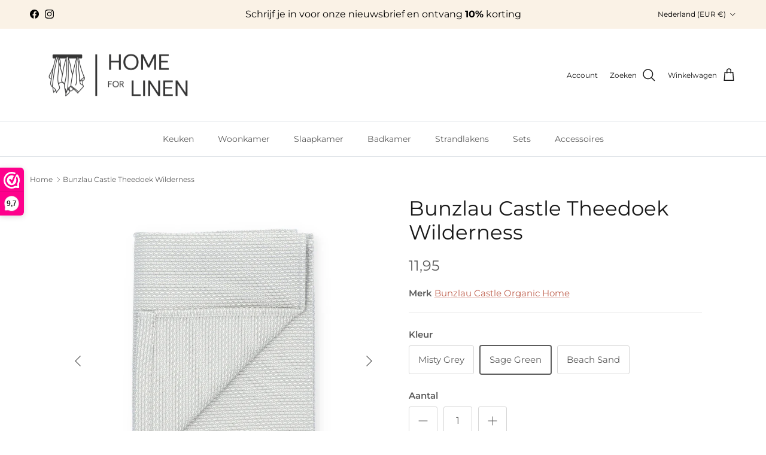

--- FILE ---
content_type: text/html; charset=utf-8
request_url: https://www.homeforlinen.nl/products/bunzlau-castle-theedoek-wilderness
body_size: 44116
content:
<!doctype html>
<html class="no-js" lang="nl" dir="ltr">
<head><meta charset="utf-8">
<meta name="viewport" content="width=device-width,initial-scale=1">
<title>Bunzlau Castle Theedoek Wilderness &ndash; Home For Linen</title><link rel="canonical" href="https://www.homeforlinen.nl/products/bunzlau-castle-theedoek-wilderness"><link rel="icon" href="//www.homeforlinen.nl/cdn/shop/files/HFL-Favicon_Tekengebied_1.png?crop=center&height=48&v=1733412000&width=48" type="image/png">
  <link rel="apple-touch-icon" href="//www.homeforlinen.nl/cdn/shop/files/HFL-Favicon_Tekengebied_1.png?crop=center&height=180&v=1733412000&width=180"><meta name="description" content="Bunzlau Castle Theedoek Wilderness Goede theedoeken moeten lang meegaan. Organic Home begrijpt dat. De duurzame theedoeken zijn gemaakt van 100% biologisch katoen, zijn sterk en absorberend. Zelfs bij dagelijks gebruik en veel wassen, blijven ze fris en behouden ze kleur. Combineer de theedoeken met de keukendoeken en "><meta property="og:site_name" content="Home For Linen">
<meta property="og:url" content="https://www.homeforlinen.nl/products/bunzlau-castle-theedoek-wilderness">
<meta property="og:title" content="Bunzlau Castle Theedoek Wilderness">
<meta property="og:type" content="product">
<meta property="og:description" content="Bunzlau Castle Theedoek Wilderness Goede theedoeken moeten lang meegaan. Organic Home begrijpt dat. De duurzame theedoeken zijn gemaakt van 100% biologisch katoen, zijn sterk en absorberend. Zelfs bij dagelijks gebruik en veel wassen, blijven ze fris en behouden ze kleur. Combineer de theedoeken met de keukendoeken en "><meta property="og:image" content="http://www.homeforlinen.nl/cdn/shop/products/6559-G.jpg?crop=center&height=1200&v=1679485583&width=1200">
  <meta property="og:image:secure_url" content="https://www.homeforlinen.nl/cdn/shop/products/6559-G.jpg?crop=center&height=1200&v=1679485583&width=1200">
  <meta property="og:image:width" content="1500">
  <meta property="og:image:height" content="1500"><meta property="og:price:amount" content="11,95">
  <meta property="og:price:currency" content="EUR"><meta name="twitter:card" content="summary_large_image">
<meta name="twitter:title" content="Bunzlau Castle Theedoek Wilderness">
<meta name="twitter:description" content="Bunzlau Castle Theedoek Wilderness Goede theedoeken moeten lang meegaan. Organic Home begrijpt dat. De duurzame theedoeken zijn gemaakt van 100% biologisch katoen, zijn sterk en absorberend. Zelfs bij dagelijks gebruik en veel wassen, blijven ze fris en behouden ze kleur. Combineer de theedoeken met de keukendoeken en ">
<script data-cookieconsent="ignore">
    window.dataLayer = window.dataLayer || [];
    function gtag() {
        dataLayer.push(arguments);
    }
    gtag('consent', 'default', {
        'ad_personalization': 'denied',
        'ad_storage': 'denied',
        'ad_user_data': 'denied',
        'analytics_storage': 'denied',
        'functionality_storage': 'denied',
        'personalization_storage': 'denied',
        'security_storage': 'granted',
        'wait_for_update': 500,
    });
    gtag("set", "ads_data_redaction", true);
    gtag("set", "url_passthrough", false);
  </script>

  <script
    id="Cookiebot"
    src="https://consent.cookiebot.com/uc.js"
    data-cbid="4df2263b-9607-4871-a772-97c005637ab8"
    type="text/javascript"
    defer
  ></script><style>@font-face {
  font-family: Montserrat;
  font-weight: 400;
  font-style: normal;
  font-display: fallback;
  src: url("//www.homeforlinen.nl/cdn/fonts/montserrat/montserrat_n4.81949fa0ac9fd2021e16436151e8eaa539321637.woff2") format("woff2"),
       url("//www.homeforlinen.nl/cdn/fonts/montserrat/montserrat_n4.a6c632ca7b62da89c3594789ba828388aac693fe.woff") format("woff");
}
@font-face {
  font-family: Montserrat;
  font-weight: 700;
  font-style: normal;
  font-display: fallback;
  src: url("//www.homeforlinen.nl/cdn/fonts/montserrat/montserrat_n7.3c434e22befd5c18a6b4afadb1e3d77c128c7939.woff2") format("woff2"),
       url("//www.homeforlinen.nl/cdn/fonts/montserrat/montserrat_n7.5d9fa6e2cae713c8fb539a9876489d86207fe957.woff") format("woff");
}
@font-face {
  font-family: Montserrat;
  font-weight: 500;
  font-style: normal;
  font-display: fallback;
  src: url("//www.homeforlinen.nl/cdn/fonts/montserrat/montserrat_n5.07ef3781d9c78c8b93c98419da7ad4fbeebb6635.woff2") format("woff2"),
       url("//www.homeforlinen.nl/cdn/fonts/montserrat/montserrat_n5.adf9b4bd8b0e4f55a0b203cdd84512667e0d5e4d.woff") format("woff");
}
@font-face {
  font-family: Montserrat;
  font-weight: 400;
  font-style: italic;
  font-display: fallback;
  src: url("//www.homeforlinen.nl/cdn/fonts/montserrat/montserrat_i4.5a4ea298b4789e064f62a29aafc18d41f09ae59b.woff2") format("woff2"),
       url("//www.homeforlinen.nl/cdn/fonts/montserrat/montserrat_i4.072b5869c5e0ed5b9d2021e4c2af132e16681ad2.woff") format("woff");
}
@font-face {
  font-family: Montserrat;
  font-weight: 700;
  font-style: italic;
  font-display: fallback;
  src: url("//www.homeforlinen.nl/cdn/fonts/montserrat/montserrat_i7.a0d4a463df4f146567d871890ffb3c80408e7732.woff2") format("woff2"),
       url("//www.homeforlinen.nl/cdn/fonts/montserrat/montserrat_i7.f6ec9f2a0681acc6f8152c40921d2a4d2e1a2c78.woff") format("woff");
}
@font-face {
  font-family: Montserrat;
  font-weight: 400;
  font-style: normal;
  font-display: fallback;
  src: url("//www.homeforlinen.nl/cdn/fonts/montserrat/montserrat_n4.81949fa0ac9fd2021e16436151e8eaa539321637.woff2") format("woff2"),
       url("//www.homeforlinen.nl/cdn/fonts/montserrat/montserrat_n4.a6c632ca7b62da89c3594789ba828388aac693fe.woff") format("woff");
}
@font-face {
  font-family: Montserrat;
  font-weight: 400;
  font-style: normal;
  font-display: fallback;
  src: url("//www.homeforlinen.nl/cdn/fonts/montserrat/montserrat_n4.81949fa0ac9fd2021e16436151e8eaa539321637.woff2") format("woff2"),
       url("//www.homeforlinen.nl/cdn/fonts/montserrat/montserrat_n4.a6c632ca7b62da89c3594789ba828388aac693fe.woff") format("woff");
}
@font-face {
  font-family: Montserrat;
  font-weight: 400;
  font-style: normal;
  font-display: fallback;
  src: url("//www.homeforlinen.nl/cdn/fonts/montserrat/montserrat_n4.81949fa0ac9fd2021e16436151e8eaa539321637.woff2") format("woff2"),
       url("//www.homeforlinen.nl/cdn/fonts/montserrat/montserrat_n4.a6c632ca7b62da89c3594789ba828388aac693fe.woff") format("woff");
}
@font-face {
  font-family: Montserrat;
  font-weight: 600;
  font-style: normal;
  font-display: fallback;
  src: url("//www.homeforlinen.nl/cdn/fonts/montserrat/montserrat_n6.1326b3e84230700ef15b3a29fb520639977513e0.woff2") format("woff2"),
       url("//www.homeforlinen.nl/cdn/fonts/montserrat/montserrat_n6.652f051080eb14192330daceed8cd53dfdc5ead9.woff") format("woff");
}
:root {
  --page-container-width:          1600px;
  --reading-container-width:       720px;
  --divider-opacity:               0.14;
  --gutter-large:                  30px;
  --gutter-desktop:                20px;
  --gutter-mobile:                 16px;
  --section-padding:               50px;
  --larger-section-padding:        80px;
  --larger-section-padding-mobile: 60px;
  --largest-section-padding:       110px;
  --aos-animate-duration:          0.6s;

  --base-font-family:              Montserrat, sans-serif;
  --base-font-weight:              400;
  --base-font-style:               normal;
  --heading-font-family:           Montserrat, sans-serif;
  --heading-font-weight:           400;
  --heading-font-style:            normal;
  --logo-font-family:              Montserrat, sans-serif;
  --logo-font-weight:              400;
  --logo-font-style:               normal;
  --nav-font-family:               Montserrat, sans-serif;
  --nav-font-weight:               400;
  --nav-font-style:                normal;

  --base-text-size:15px;
  --base-line-height:              1.6;
  --input-text-size:16px;
  --smaller-text-size-1:12px;
  --smaller-text-size-2:14px;
  --smaller-text-size-3:12px;
  --smaller-text-size-4:11px;
  --larger-text-size:34px;
  --super-large-text-size:60px;
  --super-large-mobile-text-size:27px;
  --larger-mobile-text-size:27px;
  --logo-text-size:26px;--btn-letter-spacing: 0.08em;
    --btn-text-transform: uppercase;
    --button-text-size: 13px;
    --quickbuy-button-text-size: 13;
    --small-feature-link-font-size: 0.75em;
    --input-btn-padding-top:             1.2em;
    --input-btn-padding-bottom:          1.2em;--heading-text-transform:none;
  --nav-text-size:                      14px;
  --mobile-menu-font-weight:            600;

  --body-bg-color:                      255 255 255;
  --bg-color:                           255 255 255;
  --body-text-color:                    92 92 92;
  --text-color:                         92 92 92;

  --header-text-col:                    #171717;--header-text-hover-col:             var(--main-nav-link-hover-col);--header-bg-col:                     #ffffff;
  --heading-color:                     23 23 23;
  --body-heading-color:                23 23 23;
  --heading-divider-col:               #dfe3e8;

  --logo-col:                          #171717;
  --main-nav-bg:                       #ffffff;
  --main-nav-link-col:                 #5c5c5c;
  --main-nav-link-hover-col:           #c16452;
  --main-nav-link-featured-col:        #b61d0f;

  --link-color:                        193 100 82;
  --body-link-color:                   193 100 82;

  --btn-bg-color:                        125 180 149;
  --btn-bg-hover-color:                  62 163 106;
  --btn-border-color:                    125 180 149;
  --btn-border-hover-color:              62 163 106;
  --btn-text-color:                      255 255 255;
  --btn-text-hover-color:                255 255 255;--btn-alt-bg-color:                    255 255 255;
  --btn-alt-text-color:                  92 92 92;
  --btn-alt-border-color:                92 92 92;
  --btn-alt-border-hover-color:          92 92 92;--btn-ter-bg-color:                    235 235 235;
  --btn-ter-text-color:                  41 41 41;
  --btn-ter-bg-hover-color:              125 180 149;
  --btn-ter-text-hover-color:            255 255 255;--btn-border-radius: 3px;--color-scheme-default:                             #ffffff;
  --color-scheme-default-color:                       255 255 255;
  --color-scheme-default-text-color:                  92 92 92;
  --color-scheme-default-head-color:                  23 23 23;
  --color-scheme-default-link-color:                  193 100 82;
  --color-scheme-default-btn-text-color:              255 255 255;
  --color-scheme-default-btn-text-hover-color:        255 255 255;
  --color-scheme-default-btn-bg-color:                125 180 149;
  --color-scheme-default-btn-bg-hover-color:          62 163 106;
  --color-scheme-default-btn-border-color:            125 180 149;
  --color-scheme-default-btn-border-hover-color:      62 163 106;
  --color-scheme-default-btn-alt-text-color:          92 92 92;
  --color-scheme-default-btn-alt-bg-color:            255 255 255;
  --color-scheme-default-btn-alt-border-color:        92 92 92;
  --color-scheme-default-btn-alt-border-hover-color:  92 92 92;

  --color-scheme-1:                             #fcfaf3;
  --color-scheme-1-color:                       252 250 243;
  --color-scheme-1-text-color:                  92 92 92;
  --color-scheme-1-head-color:                  23 23 23;
  --color-scheme-1-link-color:                  193 100 82;
  --color-scheme-1-btn-text-color:              255 255 255;
  --color-scheme-1-btn-text-hover-color:        255 255 255;
  --color-scheme-1-btn-bg-color:                35 35 35;
  --color-scheme-1-btn-bg-hover-color:          0 0 0;
  --color-scheme-1-btn-border-color:            35 35 35;
  --color-scheme-1-btn-border-hover-color:      0 0 0;
  --color-scheme-1-btn-alt-text-color:          35 35 35;
  --color-scheme-1-btn-alt-bg-color:            255 255 255;
  --color-scheme-1-btn-alt-border-color:        35 35 35;
  --color-scheme-1-btn-alt-border-hover-color:  35 35 35;

  --color-scheme-2:                             #faf2e6;
  --color-scheme-2-color:                       250 242 230;
  --color-scheme-2-text-color:                  92 92 92;
  --color-scheme-2-head-color:                  23 23 23;
  --color-scheme-2-link-color:                  193 100 82;
  --color-scheme-2-btn-text-color:              255 255 255;
  --color-scheme-2-btn-text-hover-color:        255 255 255;
  --color-scheme-2-btn-bg-color:                35 35 35;
  --color-scheme-2-btn-bg-hover-color:          0 0 0;
  --color-scheme-2-btn-border-color:            35 35 35;
  --color-scheme-2-btn-border-hover-color:      0 0 0;
  --color-scheme-2-btn-alt-text-color:          35 35 35;
  --color-scheme-2-btn-alt-bg-color:            255 255 255;
  --color-scheme-2-btn-alt-border-color:        35 35 35;
  --color-scheme-2-btn-alt-border-hover-color:  35 35 35;

  /* Shop Pay payment terms */
  --payment-terms-background-color:    #ffffff;--quickbuy-bg: 255 255 255;--body-input-background-color:       rgb(var(--body-bg-color));
  --input-background-color:            rgb(var(--body-bg-color));
  --body-input-text-color:             var(--body-text-color);
  --input-text-color:                  var(--body-text-color);
  --body-input-border-color:           rgb(214, 214, 214);
  --input-border-color:                rgb(214, 214, 214);
  --input-border-color-hover:          rgb(165, 165, 165);
  --input-border-color-active:         rgb(92, 92, 92);

  --swatch-cross-svg:                  url("data:image/svg+xml,%3Csvg xmlns='http://www.w3.org/2000/svg' width='240' height='240' viewBox='0 0 24 24' fill='none' stroke='rgb(214, 214, 214)' stroke-width='0.09' preserveAspectRatio='none' %3E%3Cline x1='24' y1='0' x2='0' y2='24'%3E%3C/line%3E%3C/svg%3E");
  --swatch-cross-hover:                url("data:image/svg+xml,%3Csvg xmlns='http://www.w3.org/2000/svg' width='240' height='240' viewBox='0 0 24 24' fill='none' stroke='rgb(165, 165, 165)' stroke-width='0.09' preserveAspectRatio='none' %3E%3Cline x1='24' y1='0' x2='0' y2='24'%3E%3C/line%3E%3C/svg%3E");
  --swatch-cross-active:               url("data:image/svg+xml,%3Csvg xmlns='http://www.w3.org/2000/svg' width='240' height='240' viewBox='0 0 24 24' fill='none' stroke='rgb(92, 92, 92)' stroke-width='0.09' preserveAspectRatio='none' %3E%3Cline x1='24' y1='0' x2='0' y2='24'%3E%3C/line%3E%3C/svg%3E");

  --footer-divider-col:                #efdfc7;
  --footer-text-col:                   92 92 92;
  --footer-heading-col:                23 23 23;
  --footer-bg:                         #fcfaf3;--product-label-overlay-justify: flex-start;--product-label-overlay-align: flex-start;--product-label-overlay-reduction-text:   #ffffff;
  --product-label-overlay-reduction-bg:     #c20000;
  --product-label-overlay-stock-text:       #ffffff;
  --product-label-overlay-stock-bg:         #09728c;
  --product-label-overlay-new-text:         #ffffff;
  --product-label-overlay-new-bg:           #c16452;
  --product-label-overlay-meta-text:        #ffffff;
  --product-label-overlay-meta-bg:          #bd2585;
  --product-label-sale-text:                #c20000;
  --product-label-sold-text:                #171717;
  --product-label-preorder-text:            #3ea36a;

  --product-block-crop-align:               center;

  
  --product-block-price-align:              flex-start;
  --product-block-price-item-margin-start:  initial;
  --product-block-price-item-margin-end:    .5rem;
  

  --collection-block-image-position:   center center;

  --swatch-picker-image-size:          40px;
  --swatch-crop-align:                 center center;

  --image-overlay-text-color:          255 255 255;--image-overlay-bg:                  rgba(0, 0, 0, 0.12);
  --image-overlay-shadow-start:        rgb(0 0 0 / 0.16);
  --image-overlay-box-opacity:         0.88;.image-overlay--bg-box .text-overlay .text-overlay__text {
      --image-overlay-box-bg: 255 255 255;
      --heading-color: var(--body-heading-color);
      --text-color: var(--body-text-color);
      --link-color: var(--body-link-color);
    }--product-inventory-ok-box-color:            #f2faf0;
  --product-inventory-ok-text-color:           #108043;
  --product-inventory-ok-icon-box-fill-color:  #fff;
  --product-inventory-low-box-color:           #fcf1cd;
  --product-inventory-low-text-color:          #dd9a1a;
  --product-inventory-low-icon-box-fill-color: #fff;
  --product-inventory-low-text-color-channels: 16, 128, 67;
  --product-inventory-ok-text-color-channels:  221, 154, 26;

  --rating-star-color: 193 100 82;
}::selection {
    background: rgb(var(--body-heading-color));
    color: rgb(var(--body-bg-color));
  }
  ::-moz-selection {
    background: rgb(var(--body-heading-color));
    color: rgb(var(--body-bg-color));
  }.use-color-scheme--default {
  --product-label-sale-text:           #c20000;
  --product-label-sold-text:           #171717;
  --product-label-preorder-text:       #3ea36a;
  --input-background-color:            rgb(var(--body-bg-color));
  --input-text-color:                  var(--body-input-text-color);
  --input-border-color:                rgb(214, 214, 214);
  --input-border-color-hover:          rgb(165, 165, 165);
  --input-border-color-active:         rgb(92, 92, 92);
}</style>

  <link href="//www.homeforlinen.nl/cdn/shop/t/36/assets/main.css?v=155629054497702245621727075321" rel="stylesheet" type="text/css" media="all" />
<link rel="preload" as="font" href="//www.homeforlinen.nl/cdn/fonts/montserrat/montserrat_n4.81949fa0ac9fd2021e16436151e8eaa539321637.woff2" type="font/woff2" crossorigin><link rel="preload" as="font" href="//www.homeforlinen.nl/cdn/fonts/montserrat/montserrat_n4.81949fa0ac9fd2021e16436151e8eaa539321637.woff2" type="font/woff2" crossorigin><script>
    document.documentElement.className = document.documentElement.className.replace('no-js', 'js');

    window.theme = {
      info: {
        name: 'Symmetry',
        version: '7.3.0'
      },
      device: {
        hasTouch: window.matchMedia('(any-pointer: coarse)').matches,
        hasHover: window.matchMedia('(hover: hover)').matches
      },
      mediaQueries: {
        md: '(min-width: 768px)',
        productMediaCarouselBreak: '(min-width: 1041px)'
      },
      routes: {
        base: 'https://www.homeforlinen.nl',
        cart: '/cart',
        cartAdd: '/cart/add.js',
        cartUpdate: '/cart/update.js',
        predictiveSearch: '/search/suggest'
      },
      strings: {
        cartTermsConfirmation: "U moet akkoord gaan met de voorwaarden voordat u verdergaat.",
        cartItemsQuantityError: "U kunt slechts [QUANTITY] van dit artikel aan uw winkelwagen toevoegen.",
        generalSearchViewAll: "Alle zoekresultaten weergeven",
        noStock: "Uitverkocht",
        noVariant: "Niet beschikbaar",
        productsProductChooseA: "Kiezen",
        generalSearchPages: "Pagina’s",
        generalSearchNoResultsWithoutTerms: "Sorry, we hebben geen resultaten gevonden",
        shippingCalculator: {
          singleRate: "Er is één verzendtarief voor deze bestemming:",
          multipleRates: "Er zijn meerdere verzendtarieven voor deze bestemming:",
          noRates: "Wij verzenden niet naar deze bestemming."
        }
      },
      settings: {
        moneyWithCurrencyFormat: "{{amount_with_comma_separator}} EUR",
        cartType: "drawer",
        afterAddToCart: "drawer",
        quickbuyStyle: "button",
        externalLinksNewTab: true,
        internalLinksSmoothScroll: true
      }
    }

    theme.inlineNavigationCheck = function() {
      var pageHeader = document.querySelector('.pageheader'),
          inlineNavContainer = pageHeader.querySelector('.logo-area__left__inner'),
          inlineNav = inlineNavContainer.querySelector('.navigation--left');
      if (inlineNav && getComputedStyle(inlineNav).display != 'none') {
        var inlineMenuCentered = document.querySelector('.pageheader--layout-inline-menu-center'),
            logoContainer = document.querySelector('.logo-area__middle__inner');
        if(inlineMenuCentered) {
          var rightWidth = document.querySelector('.logo-area__right__inner').clientWidth,
              middleWidth = logoContainer.clientWidth,
              logoArea = document.querySelector('.logo-area'),
              computedLogoAreaStyle = getComputedStyle(logoArea),
              logoAreaInnerWidth = logoArea.clientWidth - Math.ceil(parseFloat(computedLogoAreaStyle.paddingLeft)) - Math.ceil(parseFloat(computedLogoAreaStyle.paddingRight)),
              availableNavWidth = logoAreaInnerWidth - Math.max(rightWidth, middleWidth) * 2 - 40;
          inlineNavContainer.style.maxWidth = availableNavWidth + 'px';
        }

        var firstInlineNavLink = inlineNav.querySelector('.navigation__item:first-child'),
            lastInlineNavLink = inlineNav.querySelector('.navigation__item:last-child');
        if (lastInlineNavLink) {
          var inlineNavWidth = null;
          if(document.querySelector('html[dir=rtl]')) {
            inlineNavWidth = firstInlineNavLink.offsetLeft - lastInlineNavLink.offsetLeft + firstInlineNavLink.offsetWidth;
          } else {
            inlineNavWidth = lastInlineNavLink.offsetLeft - firstInlineNavLink.offsetLeft + lastInlineNavLink.offsetWidth;
          }
          if (inlineNavContainer.offsetWidth >= inlineNavWidth) {
            pageHeader.classList.add('pageheader--layout-inline-permitted');
            var tallLogo = logoContainer.clientHeight > lastInlineNavLink.clientHeight + 20;
            if (tallLogo) {
              inlineNav.classList.add('navigation--tight-underline');
            } else {
              inlineNav.classList.remove('navigation--tight-underline');
            }
          } else {
            pageHeader.classList.remove('pageheader--layout-inline-permitted');
          }
        }
      }
    };

    theme.setInitialHeaderHeightProperty = () => {
      const section = document.querySelector('.section-header');
      if (section) {
        document.documentElement.style.setProperty('--theme-header-height', Math.ceil(section.clientHeight) + 'px');
      }
    };
  </script>

  <script src="//www.homeforlinen.nl/cdn/shop/t/36/assets/main.js?v=71597228913418551581727075321" defer></script>
    <script src="//www.homeforlinen.nl/cdn/shop/t/36/assets/animate-on-scroll.js?v=15249566486942820451727075321" defer></script>
    <link href="//www.homeforlinen.nl/cdn/shop/t/36/assets/animate-on-scroll.css?v=116824741000487223811727075321" rel="stylesheet" type="text/css" media="all" />
  

  <script>window.performance && window.performance.mark && window.performance.mark('shopify.content_for_header.start');</script><meta name="google-site-verification" content="4V4_NhwyF3UlbW_1jMdchIywpg1zmKAGy7cdN44VGcM">
<meta name="facebook-domain-verification" content="0n9nxl35oz9tls0zw2wkx0x6bvpzoq">
<meta id="shopify-digital-wallet" name="shopify-digital-wallet" content="/64018284808/digital_wallets/dialog">
<meta name="shopify-checkout-api-token" content="bbb15237bef0e4891428a2c89dd007ec">
<meta id="in-context-paypal-metadata" data-shop-id="64018284808" data-venmo-supported="false" data-environment="production" data-locale="nl_NL" data-paypal-v4="true" data-currency="EUR">
<link rel="alternate" type="application/json+oembed" href="https://www.homeforlinen.nl/products/bunzlau-castle-theedoek-wilderness.oembed">
<script async="async" src="/checkouts/internal/preloads.js?locale=nl-NL"></script>
<script id="apple-pay-shop-capabilities" type="application/json">{"shopId":64018284808,"countryCode":"NL","currencyCode":"EUR","merchantCapabilities":["supports3DS"],"merchantId":"gid:\/\/shopify\/Shop\/64018284808","merchantName":"Home For Linen","requiredBillingContactFields":["postalAddress","email"],"requiredShippingContactFields":["postalAddress","email"],"shippingType":"shipping","supportedNetworks":["visa","maestro","masterCard","amex"],"total":{"type":"pending","label":"Home For Linen","amount":"1.00"},"shopifyPaymentsEnabled":true,"supportsSubscriptions":true}</script>
<script id="shopify-features" type="application/json">{"accessToken":"bbb15237bef0e4891428a2c89dd007ec","betas":["rich-media-storefront-analytics"],"domain":"www.homeforlinen.nl","predictiveSearch":true,"shopId":64018284808,"locale":"nl"}</script>
<script>var Shopify = Shopify || {};
Shopify.shop = "6783e9.myshopify.com";
Shopify.locale = "nl";
Shopify.currency = {"active":"EUR","rate":"1.0"};
Shopify.country = "NL";
Shopify.theme = {"name":"Symmetry 7.3","id":170761847048,"schema_name":"Symmetry","schema_version":"7.3.0","theme_store_id":568,"role":"main"};
Shopify.theme.handle = "null";
Shopify.theme.style = {"id":null,"handle":null};
Shopify.cdnHost = "www.homeforlinen.nl/cdn";
Shopify.routes = Shopify.routes || {};
Shopify.routes.root = "/";</script>
<script type="module">!function(o){(o.Shopify=o.Shopify||{}).modules=!0}(window);</script>
<script>!function(o){function n(){var o=[];function n(){o.push(Array.prototype.slice.apply(arguments))}return n.q=o,n}var t=o.Shopify=o.Shopify||{};t.loadFeatures=n(),t.autoloadFeatures=n()}(window);</script>
<script id="shop-js-analytics" type="application/json">{"pageType":"product"}</script>
<script defer="defer" async type="module" src="//www.homeforlinen.nl/cdn/shopifycloud/shop-js/modules/v2/client.init-shop-cart-sync_BHF27ruw.nl.esm.js"></script>
<script defer="defer" async type="module" src="//www.homeforlinen.nl/cdn/shopifycloud/shop-js/modules/v2/chunk.common_Dwaf6e9K.esm.js"></script>
<script type="module">
  await import("//www.homeforlinen.nl/cdn/shopifycloud/shop-js/modules/v2/client.init-shop-cart-sync_BHF27ruw.nl.esm.js");
await import("//www.homeforlinen.nl/cdn/shopifycloud/shop-js/modules/v2/chunk.common_Dwaf6e9K.esm.js");

  window.Shopify.SignInWithShop?.initShopCartSync?.({"fedCMEnabled":true,"windoidEnabled":true});

</script>
<script id="__st">var __st={"a":64018284808,"offset":3600,"reqid":"b002d4d3-dfd1-4670-b956-53961c9c25f9-1768817181","pageurl":"www.homeforlinen.nl\/products\/bunzlau-castle-theedoek-wilderness","u":"ae5a83e35fb9","p":"product","rtyp":"product","rid":8210528469256};</script>
<script>window.ShopifyPaypalV4VisibilityTracking = true;</script>
<script id="captcha-bootstrap">!function(){'use strict';const t='contact',e='account',n='new_comment',o=[[t,t],['blogs',n],['comments',n],[t,'customer']],c=[[e,'customer_login'],[e,'guest_login'],[e,'recover_customer_password'],[e,'create_customer']],r=t=>t.map((([t,e])=>`form[action*='/${t}']:not([data-nocaptcha='true']) input[name='form_type'][value='${e}']`)).join(','),a=t=>()=>t?[...document.querySelectorAll(t)].map((t=>t.form)):[];function s(){const t=[...o],e=r(t);return a(e)}const i='password',u='form_key',d=['recaptcha-v3-token','g-recaptcha-response','h-captcha-response',i],f=()=>{try{return window.sessionStorage}catch{return}},m='__shopify_v',_=t=>t.elements[u];function p(t,e,n=!1){try{const o=window.sessionStorage,c=JSON.parse(o.getItem(e)),{data:r}=function(t){const{data:e,action:n}=t;return t[m]||n?{data:e,action:n}:{data:t,action:n}}(c);for(const[e,n]of Object.entries(r))t.elements[e]&&(t.elements[e].value=n);n&&o.removeItem(e)}catch(o){console.error('form repopulation failed',{error:o})}}const l='form_type',E='cptcha';function T(t){t.dataset[E]=!0}const w=window,h=w.document,L='Shopify',v='ce_forms',y='captcha';let A=!1;((t,e)=>{const n=(g='f06e6c50-85a8-45c8-87d0-21a2b65856fe',I='https://cdn.shopify.com/shopifycloud/storefront-forms-hcaptcha/ce_storefront_forms_captcha_hcaptcha.v1.5.2.iife.js',D={infoText:'Beschermd door hCaptcha',privacyText:'Privacy',termsText:'Voorwaarden'},(t,e,n)=>{const o=w[L][v],c=o.bindForm;if(c)return c(t,g,e,D).then(n);var r;o.q.push([[t,g,e,D],n]),r=I,A||(h.body.append(Object.assign(h.createElement('script'),{id:'captcha-provider',async:!0,src:r})),A=!0)});var g,I,D;w[L]=w[L]||{},w[L][v]=w[L][v]||{},w[L][v].q=[],w[L][y]=w[L][y]||{},w[L][y].protect=function(t,e){n(t,void 0,e),T(t)},Object.freeze(w[L][y]),function(t,e,n,w,h,L){const[v,y,A,g]=function(t,e,n){const i=e?o:[],u=t?c:[],d=[...i,...u],f=r(d),m=r(i),_=r(d.filter((([t,e])=>n.includes(e))));return[a(f),a(m),a(_),s()]}(w,h,L),I=t=>{const e=t.target;return e instanceof HTMLFormElement?e:e&&e.form},D=t=>v().includes(t);t.addEventListener('submit',(t=>{const e=I(t);if(!e)return;const n=D(e)&&!e.dataset.hcaptchaBound&&!e.dataset.recaptchaBound,o=_(e),c=g().includes(e)&&(!o||!o.value);(n||c)&&t.preventDefault(),c&&!n&&(function(t){try{if(!f())return;!function(t){const e=f();if(!e)return;const n=_(t);if(!n)return;const o=n.value;o&&e.removeItem(o)}(t);const e=Array.from(Array(32),(()=>Math.random().toString(36)[2])).join('');!function(t,e){_(t)||t.append(Object.assign(document.createElement('input'),{type:'hidden',name:u})),t.elements[u].value=e}(t,e),function(t,e){const n=f();if(!n)return;const o=[...t.querySelectorAll(`input[type='${i}']`)].map((({name:t})=>t)),c=[...d,...o],r={};for(const[a,s]of new FormData(t).entries())c.includes(a)||(r[a]=s);n.setItem(e,JSON.stringify({[m]:1,action:t.action,data:r}))}(t,e)}catch(e){console.error('failed to persist form',e)}}(e),e.submit())}));const S=(t,e)=>{t&&!t.dataset[E]&&(n(t,e.some((e=>e===t))),T(t))};for(const o of['focusin','change'])t.addEventListener(o,(t=>{const e=I(t);D(e)&&S(e,y())}));const B=e.get('form_key'),M=e.get(l),P=B&&M;t.addEventListener('DOMContentLoaded',(()=>{const t=y();if(P)for(const e of t)e.elements[l].value===M&&p(e,B);[...new Set([...A(),...v().filter((t=>'true'===t.dataset.shopifyCaptcha))])].forEach((e=>S(e,t)))}))}(h,new URLSearchParams(w.location.search),n,t,e,['guest_login'])})(!0,!0)}();</script>
<script integrity="sha256-4kQ18oKyAcykRKYeNunJcIwy7WH5gtpwJnB7kiuLZ1E=" data-source-attribution="shopify.loadfeatures" defer="defer" src="//www.homeforlinen.nl/cdn/shopifycloud/storefront/assets/storefront/load_feature-a0a9edcb.js" crossorigin="anonymous"></script>
<script data-source-attribution="shopify.dynamic_checkout.dynamic.init">var Shopify=Shopify||{};Shopify.PaymentButton=Shopify.PaymentButton||{isStorefrontPortableWallets:!0,init:function(){window.Shopify.PaymentButton.init=function(){};var t=document.createElement("script");t.src="https://www.homeforlinen.nl/cdn/shopifycloud/portable-wallets/latest/portable-wallets.nl.js",t.type="module",document.head.appendChild(t)}};
</script>
<script data-source-attribution="shopify.dynamic_checkout.buyer_consent">
  function portableWalletsHideBuyerConsent(e){var t=document.getElementById("shopify-buyer-consent"),n=document.getElementById("shopify-subscription-policy-button");t&&n&&(t.classList.add("hidden"),t.setAttribute("aria-hidden","true"),n.removeEventListener("click",e))}function portableWalletsShowBuyerConsent(e){var t=document.getElementById("shopify-buyer-consent"),n=document.getElementById("shopify-subscription-policy-button");t&&n&&(t.classList.remove("hidden"),t.removeAttribute("aria-hidden"),n.addEventListener("click",e))}window.Shopify?.PaymentButton&&(window.Shopify.PaymentButton.hideBuyerConsent=portableWalletsHideBuyerConsent,window.Shopify.PaymentButton.showBuyerConsent=portableWalletsShowBuyerConsent);
</script>
<script data-source-attribution="shopify.dynamic_checkout.cart.bootstrap">document.addEventListener("DOMContentLoaded",(function(){function t(){return document.querySelector("shopify-accelerated-checkout-cart, shopify-accelerated-checkout")}if(t())Shopify.PaymentButton.init();else{new MutationObserver((function(e,n){t()&&(Shopify.PaymentButton.init(),n.disconnect())})).observe(document.body,{childList:!0,subtree:!0})}}));
</script>
<link id="shopify-accelerated-checkout-styles" rel="stylesheet" media="screen" href="https://www.homeforlinen.nl/cdn/shopifycloud/portable-wallets/latest/accelerated-checkout-backwards-compat.css" crossorigin="anonymous">
<style id="shopify-accelerated-checkout-cart">
        #shopify-buyer-consent {
  margin-top: 1em;
  display: inline-block;
  width: 100%;
}

#shopify-buyer-consent.hidden {
  display: none;
}

#shopify-subscription-policy-button {
  background: none;
  border: none;
  padding: 0;
  text-decoration: underline;
  font-size: inherit;
  cursor: pointer;
}

#shopify-subscription-policy-button::before {
  box-shadow: none;
}

      </style>
<script id="sections-script" data-sections="related-products" defer="defer" src="//www.homeforlinen.nl/cdn/shop/t/36/compiled_assets/scripts.js?v=6916"></script>
<script>window.performance && window.performance.mark && window.performance.mark('shopify.content_for_header.end');</script>
  <script>
function feedback() {
  const p = window.Shopify.customerPrivacy;
  console.log(`Tracking ${p.userCanBeTracked() ? "en" : "dis"}abled`);
}
window.Shopify.loadFeatures(
  [
    {
      name: "consent-tracking-api",
      version: "0.1",
    },
  ],
  function (error) {
    if (error) throw error;
    if ("Cookiebot" in window)
      window.Shopify.customerPrivacy.setTrackingConsent({
        "analytics": false,
        "marketing": false,
        "preferences": false,
        "sale_of_data": false,
      }, () => console.log("Awaiting consent")
    );
  }
);

window.addEventListener("CookiebotOnConsentReady", function () {
  const C = Cookiebot.consent,
      existConsentShopify = setInterval(function () {
        if (window.Shopify.customerPrivacy) {
          clearInterval(existConsentShopify);
          window.Shopify.customerPrivacy.setTrackingConsent({
            "analytics": C["statistics"],
            "marketing": C["marketing"],
            "preferences": C["preferences"],
            "sale_of_data": C["marketing"],
          }, () => console.log("Consent captured"))
        }
      }, 100);
});
</script>
<!-- CC Custom Head Start --><!-- CC Custom Head End --><!-- Google Tag Manager -->
  <script>(function(w,d,s,l,i){w[l]=w[l]||[];w[l].push({'gtm.start':
  new Date().getTime(),event:'gtm.js'});var f=d.getElementsByTagName(s)[0],
  j=d.createElement(s),dl=l!='dataLayer'?'&l='+l:'';j.async=true;j.src=
  'https://www.googletagmanager.com/gtm.js?id='+i+dl;f.parentNode.insertBefore(j,f);
  })(window,document,'script','dataLayer','GTM-TBWZK3CS');</script>
  <!-- End Google Tag Manager -->


<!-- BEGIN app block: shopify://apps/pagefly-page-builder/blocks/app-embed/83e179f7-59a0-4589-8c66-c0dddf959200 -->

<!-- BEGIN app snippet: pagefly-cro-ab-testing-main -->







<script>
  ;(function () {
    const url = new URL(window.location)
    const viewParam = url.searchParams.get('view')
    if (viewParam && viewParam.includes('variant-pf-')) {
      url.searchParams.set('pf_v', viewParam)
      url.searchParams.delete('view')
      window.history.replaceState({}, '', url)
    }
  })()
</script>



<script type='module'>
  
  window.PAGEFLY_CRO = window.PAGEFLY_CRO || {}

  window.PAGEFLY_CRO['data_debug'] = {
    original_template_suffix: "all_products",
    allow_ab_test: false,
    ab_test_start_time: 0,
    ab_test_end_time: 0,
    today_date_time: 1768817181000,
  }
  window.PAGEFLY_CRO['GA4'] = { enabled: false}
</script>

<!-- END app snippet -->








  <script src='https://cdn.shopify.com/extensions/019bb4f9-aed6-78a3-be91-e9d44663e6bf/pagefly-page-builder-215/assets/pagefly-helper.js' defer='defer'></script>

  <script src='https://cdn.shopify.com/extensions/019bb4f9-aed6-78a3-be91-e9d44663e6bf/pagefly-page-builder-215/assets/pagefly-general-helper.js' defer='defer'></script>

  <script src='https://cdn.shopify.com/extensions/019bb4f9-aed6-78a3-be91-e9d44663e6bf/pagefly-page-builder-215/assets/pagefly-snap-slider.js' defer='defer'></script>

  <script src='https://cdn.shopify.com/extensions/019bb4f9-aed6-78a3-be91-e9d44663e6bf/pagefly-page-builder-215/assets/pagefly-slideshow-v3.js' defer='defer'></script>

  <script src='https://cdn.shopify.com/extensions/019bb4f9-aed6-78a3-be91-e9d44663e6bf/pagefly-page-builder-215/assets/pagefly-slideshow-v4.js' defer='defer'></script>

  <script src='https://cdn.shopify.com/extensions/019bb4f9-aed6-78a3-be91-e9d44663e6bf/pagefly-page-builder-215/assets/pagefly-glider.js' defer='defer'></script>

  <script src='https://cdn.shopify.com/extensions/019bb4f9-aed6-78a3-be91-e9d44663e6bf/pagefly-page-builder-215/assets/pagefly-slideshow-v1-v2.js' defer='defer'></script>

  <script src='https://cdn.shopify.com/extensions/019bb4f9-aed6-78a3-be91-e9d44663e6bf/pagefly-page-builder-215/assets/pagefly-product-media.js' defer='defer'></script>

  <script src='https://cdn.shopify.com/extensions/019bb4f9-aed6-78a3-be91-e9d44663e6bf/pagefly-page-builder-215/assets/pagefly-product.js' defer='defer'></script>


<script id='pagefly-helper-data' type='application/json'>
  {
    "page_optimization": {
      "assets_prefetching": false
    },
    "elements_asset_mapper": {
      "Accordion": "https://cdn.shopify.com/extensions/019bb4f9-aed6-78a3-be91-e9d44663e6bf/pagefly-page-builder-215/assets/pagefly-accordion.js",
      "Accordion3": "https://cdn.shopify.com/extensions/019bb4f9-aed6-78a3-be91-e9d44663e6bf/pagefly-page-builder-215/assets/pagefly-accordion3.js",
      "CountDown": "https://cdn.shopify.com/extensions/019bb4f9-aed6-78a3-be91-e9d44663e6bf/pagefly-page-builder-215/assets/pagefly-countdown.js",
      "GMap1": "https://cdn.shopify.com/extensions/019bb4f9-aed6-78a3-be91-e9d44663e6bf/pagefly-page-builder-215/assets/pagefly-gmap.js",
      "GMap2": "https://cdn.shopify.com/extensions/019bb4f9-aed6-78a3-be91-e9d44663e6bf/pagefly-page-builder-215/assets/pagefly-gmap.js",
      "GMapBasicV2": "https://cdn.shopify.com/extensions/019bb4f9-aed6-78a3-be91-e9d44663e6bf/pagefly-page-builder-215/assets/pagefly-gmap.js",
      "GMapAdvancedV2": "https://cdn.shopify.com/extensions/019bb4f9-aed6-78a3-be91-e9d44663e6bf/pagefly-page-builder-215/assets/pagefly-gmap.js",
      "HTML.Video": "https://cdn.shopify.com/extensions/019bb4f9-aed6-78a3-be91-e9d44663e6bf/pagefly-page-builder-215/assets/pagefly-htmlvideo.js",
      "HTML.Video2": "https://cdn.shopify.com/extensions/019bb4f9-aed6-78a3-be91-e9d44663e6bf/pagefly-page-builder-215/assets/pagefly-htmlvideo2.js",
      "HTML.Video3": "https://cdn.shopify.com/extensions/019bb4f9-aed6-78a3-be91-e9d44663e6bf/pagefly-page-builder-215/assets/pagefly-htmlvideo2.js",
      "BackgroundVideo": "https://cdn.shopify.com/extensions/019bb4f9-aed6-78a3-be91-e9d44663e6bf/pagefly-page-builder-215/assets/pagefly-htmlvideo2.js",
      "Instagram": "https://cdn.shopify.com/extensions/019bb4f9-aed6-78a3-be91-e9d44663e6bf/pagefly-page-builder-215/assets/pagefly-instagram.js",
      "Instagram2": "https://cdn.shopify.com/extensions/019bb4f9-aed6-78a3-be91-e9d44663e6bf/pagefly-page-builder-215/assets/pagefly-instagram.js",
      "Insta3": "https://cdn.shopify.com/extensions/019bb4f9-aed6-78a3-be91-e9d44663e6bf/pagefly-page-builder-215/assets/pagefly-instagram3.js",
      "Tabs": "https://cdn.shopify.com/extensions/019bb4f9-aed6-78a3-be91-e9d44663e6bf/pagefly-page-builder-215/assets/pagefly-tab.js",
      "Tabs3": "https://cdn.shopify.com/extensions/019bb4f9-aed6-78a3-be91-e9d44663e6bf/pagefly-page-builder-215/assets/pagefly-tab3.js",
      "ProductBox": "https://cdn.shopify.com/extensions/019bb4f9-aed6-78a3-be91-e9d44663e6bf/pagefly-page-builder-215/assets/pagefly-cart.js",
      "FBPageBox2": "https://cdn.shopify.com/extensions/019bb4f9-aed6-78a3-be91-e9d44663e6bf/pagefly-page-builder-215/assets/pagefly-facebook.js",
      "FBLikeButton2": "https://cdn.shopify.com/extensions/019bb4f9-aed6-78a3-be91-e9d44663e6bf/pagefly-page-builder-215/assets/pagefly-facebook.js",
      "TwitterFeed2": "https://cdn.shopify.com/extensions/019bb4f9-aed6-78a3-be91-e9d44663e6bf/pagefly-page-builder-215/assets/pagefly-twitter.js",
      "Paragraph4": "https://cdn.shopify.com/extensions/019bb4f9-aed6-78a3-be91-e9d44663e6bf/pagefly-page-builder-215/assets/pagefly-paragraph4.js",

      "AliReviews": "https://cdn.shopify.com/extensions/019bb4f9-aed6-78a3-be91-e9d44663e6bf/pagefly-page-builder-215/assets/pagefly-3rd-elements.js",
      "BackInStock": "https://cdn.shopify.com/extensions/019bb4f9-aed6-78a3-be91-e9d44663e6bf/pagefly-page-builder-215/assets/pagefly-3rd-elements.js",
      "GloboBackInStock": "https://cdn.shopify.com/extensions/019bb4f9-aed6-78a3-be91-e9d44663e6bf/pagefly-page-builder-215/assets/pagefly-3rd-elements.js",
      "GrowaveWishlist": "https://cdn.shopify.com/extensions/019bb4f9-aed6-78a3-be91-e9d44663e6bf/pagefly-page-builder-215/assets/pagefly-3rd-elements.js",
      "InfiniteOptionsShopPad": "https://cdn.shopify.com/extensions/019bb4f9-aed6-78a3-be91-e9d44663e6bf/pagefly-page-builder-215/assets/pagefly-3rd-elements.js",
      "InkybayProductPersonalizer": "https://cdn.shopify.com/extensions/019bb4f9-aed6-78a3-be91-e9d44663e6bf/pagefly-page-builder-215/assets/pagefly-3rd-elements.js",
      "LimeSpot": "https://cdn.shopify.com/extensions/019bb4f9-aed6-78a3-be91-e9d44663e6bf/pagefly-page-builder-215/assets/pagefly-3rd-elements.js",
      "Loox": "https://cdn.shopify.com/extensions/019bb4f9-aed6-78a3-be91-e9d44663e6bf/pagefly-page-builder-215/assets/pagefly-3rd-elements.js",
      "Opinew": "https://cdn.shopify.com/extensions/019bb4f9-aed6-78a3-be91-e9d44663e6bf/pagefly-page-builder-215/assets/pagefly-3rd-elements.js",
      "Powr": "https://cdn.shopify.com/extensions/019bb4f9-aed6-78a3-be91-e9d44663e6bf/pagefly-page-builder-215/assets/pagefly-3rd-elements.js",
      "ProductReviews": "https://cdn.shopify.com/extensions/019bb4f9-aed6-78a3-be91-e9d44663e6bf/pagefly-page-builder-215/assets/pagefly-3rd-elements.js",
      "PushOwl": "https://cdn.shopify.com/extensions/019bb4f9-aed6-78a3-be91-e9d44663e6bf/pagefly-page-builder-215/assets/pagefly-3rd-elements.js",
      "ReCharge": "https://cdn.shopify.com/extensions/019bb4f9-aed6-78a3-be91-e9d44663e6bf/pagefly-page-builder-215/assets/pagefly-3rd-elements.js",
      "Rivyo": "https://cdn.shopify.com/extensions/019bb4f9-aed6-78a3-be91-e9d44663e6bf/pagefly-page-builder-215/assets/pagefly-3rd-elements.js",
      "TrackingMore": "https://cdn.shopify.com/extensions/019bb4f9-aed6-78a3-be91-e9d44663e6bf/pagefly-page-builder-215/assets/pagefly-3rd-elements.js",
      "Vitals": "https://cdn.shopify.com/extensions/019bb4f9-aed6-78a3-be91-e9d44663e6bf/pagefly-page-builder-215/assets/pagefly-3rd-elements.js",
      "Wiser": "https://cdn.shopify.com/extensions/019bb4f9-aed6-78a3-be91-e9d44663e6bf/pagefly-page-builder-215/assets/pagefly-3rd-elements.js"
    },
    "custom_elements_mapper": {
      "pf-click-action-element": "https://cdn.shopify.com/extensions/019bb4f9-aed6-78a3-be91-e9d44663e6bf/pagefly-page-builder-215/assets/pagefly-click-action-element.js",
      "pf-dialog-element": "https://cdn.shopify.com/extensions/019bb4f9-aed6-78a3-be91-e9d44663e6bf/pagefly-page-builder-215/assets/pagefly-dialog-element.js"
    }
  }
</script>


<!-- END app block --><!-- BEGIN app block: shopify://apps/webwinkelkeur/blocks/sidebar/c3ac2bcb-63f1-40d3-9622-f307cd559ad3 -->
    <script>
        (function (n, r) {
            var e = document.createElement("script");
            e.async = !0, e.src = n + "/sidebar.js?id=" + r + "&c=" + c(10, r);
            var t = document.getElementsByTagName("script")[0];
            t.parentNode.insertBefore(e, t);

            function c(s, i) {
                var o = Date.now(), a = s * 6e4, _ = (Math.sin(i) || 0) * a;
                return Math.floor((o + _) / a)
            }
        })("https://dashboard.webwinkelkeur.nl", 1212276);
    </script>


<!-- END app block --><link href="https://monorail-edge.shopifysvc.com" rel="dns-prefetch">
<script>(function(){if ("sendBeacon" in navigator && "performance" in window) {try {var session_token_from_headers = performance.getEntriesByType('navigation')[0].serverTiming.find(x => x.name == '_s').description;} catch {var session_token_from_headers = undefined;}var session_cookie_matches = document.cookie.match(/_shopify_s=([^;]*)/);var session_token_from_cookie = session_cookie_matches && session_cookie_matches.length === 2 ? session_cookie_matches[1] : "";var session_token = session_token_from_headers || session_token_from_cookie || "";function handle_abandonment_event(e) {var entries = performance.getEntries().filter(function(entry) {return /monorail-edge.shopifysvc.com/.test(entry.name);});if (!window.abandonment_tracked && entries.length === 0) {window.abandonment_tracked = true;var currentMs = Date.now();var navigation_start = performance.timing.navigationStart;var payload = {shop_id: 64018284808,url: window.location.href,navigation_start,duration: currentMs - navigation_start,session_token,page_type: "product"};window.navigator.sendBeacon("https://monorail-edge.shopifysvc.com/v1/produce", JSON.stringify({schema_id: "online_store_buyer_site_abandonment/1.1",payload: payload,metadata: {event_created_at_ms: currentMs,event_sent_at_ms: currentMs}}));}}window.addEventListener('pagehide', handle_abandonment_event);}}());</script>
<script id="web-pixels-manager-setup">(function e(e,d,r,n,o){if(void 0===o&&(o={}),!Boolean(null===(a=null===(i=window.Shopify)||void 0===i?void 0:i.analytics)||void 0===a?void 0:a.replayQueue)){var i,a;window.Shopify=window.Shopify||{};var t=window.Shopify;t.analytics=t.analytics||{};var s=t.analytics;s.replayQueue=[],s.publish=function(e,d,r){return s.replayQueue.push([e,d,r]),!0};try{self.performance.mark("wpm:start")}catch(e){}var l=function(){var e={modern:/Edge?\/(1{2}[4-9]|1[2-9]\d|[2-9]\d{2}|\d{4,})\.\d+(\.\d+|)|Firefox\/(1{2}[4-9]|1[2-9]\d|[2-9]\d{2}|\d{4,})\.\d+(\.\d+|)|Chrom(ium|e)\/(9{2}|\d{3,})\.\d+(\.\d+|)|(Maci|X1{2}).+ Version\/(15\.\d+|(1[6-9]|[2-9]\d|\d{3,})\.\d+)([,.]\d+|)( \(\w+\)|)( Mobile\/\w+|) Safari\/|Chrome.+OPR\/(9{2}|\d{3,})\.\d+\.\d+|(CPU[ +]OS|iPhone[ +]OS|CPU[ +]iPhone|CPU IPhone OS|CPU iPad OS)[ +]+(15[._]\d+|(1[6-9]|[2-9]\d|\d{3,})[._]\d+)([._]\d+|)|Android:?[ /-](13[3-9]|1[4-9]\d|[2-9]\d{2}|\d{4,})(\.\d+|)(\.\d+|)|Android.+Firefox\/(13[5-9]|1[4-9]\d|[2-9]\d{2}|\d{4,})\.\d+(\.\d+|)|Android.+Chrom(ium|e)\/(13[3-9]|1[4-9]\d|[2-9]\d{2}|\d{4,})\.\d+(\.\d+|)|SamsungBrowser\/([2-9]\d|\d{3,})\.\d+/,legacy:/Edge?\/(1[6-9]|[2-9]\d|\d{3,})\.\d+(\.\d+|)|Firefox\/(5[4-9]|[6-9]\d|\d{3,})\.\d+(\.\d+|)|Chrom(ium|e)\/(5[1-9]|[6-9]\d|\d{3,})\.\d+(\.\d+|)([\d.]+$|.*Safari\/(?![\d.]+ Edge\/[\d.]+$))|(Maci|X1{2}).+ Version\/(10\.\d+|(1[1-9]|[2-9]\d|\d{3,})\.\d+)([,.]\d+|)( \(\w+\)|)( Mobile\/\w+|) Safari\/|Chrome.+OPR\/(3[89]|[4-9]\d|\d{3,})\.\d+\.\d+|(CPU[ +]OS|iPhone[ +]OS|CPU[ +]iPhone|CPU IPhone OS|CPU iPad OS)[ +]+(10[._]\d+|(1[1-9]|[2-9]\d|\d{3,})[._]\d+)([._]\d+|)|Android:?[ /-](13[3-9]|1[4-9]\d|[2-9]\d{2}|\d{4,})(\.\d+|)(\.\d+|)|Mobile Safari.+OPR\/([89]\d|\d{3,})\.\d+\.\d+|Android.+Firefox\/(13[5-9]|1[4-9]\d|[2-9]\d{2}|\d{4,})\.\d+(\.\d+|)|Android.+Chrom(ium|e)\/(13[3-9]|1[4-9]\d|[2-9]\d{2}|\d{4,})\.\d+(\.\d+|)|Android.+(UC? ?Browser|UCWEB|U3)[ /]?(15\.([5-9]|\d{2,})|(1[6-9]|[2-9]\d|\d{3,})\.\d+)\.\d+|SamsungBrowser\/(5\.\d+|([6-9]|\d{2,})\.\d+)|Android.+MQ{2}Browser\/(14(\.(9|\d{2,})|)|(1[5-9]|[2-9]\d|\d{3,})(\.\d+|))(\.\d+|)|K[Aa][Ii]OS\/(3\.\d+|([4-9]|\d{2,})\.\d+)(\.\d+|)/},d=e.modern,r=e.legacy,n=navigator.userAgent;return n.match(d)?"modern":n.match(r)?"legacy":"unknown"}(),u="modern"===l?"modern":"legacy",c=(null!=n?n:{modern:"",legacy:""})[u],f=function(e){return[e.baseUrl,"/wpm","/b",e.hashVersion,"modern"===e.buildTarget?"m":"l",".js"].join("")}({baseUrl:d,hashVersion:r,buildTarget:u}),m=function(e){var d=e.version,r=e.bundleTarget,n=e.surface,o=e.pageUrl,i=e.monorailEndpoint;return{emit:function(e){var a=e.status,t=e.errorMsg,s=(new Date).getTime(),l=JSON.stringify({metadata:{event_sent_at_ms:s},events:[{schema_id:"web_pixels_manager_load/3.1",payload:{version:d,bundle_target:r,page_url:o,status:a,surface:n,error_msg:t},metadata:{event_created_at_ms:s}}]});if(!i)return console&&console.warn&&console.warn("[Web Pixels Manager] No Monorail endpoint provided, skipping logging."),!1;try{return self.navigator.sendBeacon.bind(self.navigator)(i,l)}catch(e){}var u=new XMLHttpRequest;try{return u.open("POST",i,!0),u.setRequestHeader("Content-Type","text/plain"),u.send(l),!0}catch(e){return console&&console.warn&&console.warn("[Web Pixels Manager] Got an unhandled error while logging to Monorail."),!1}}}}({version:r,bundleTarget:l,surface:e.surface,pageUrl:self.location.href,monorailEndpoint:e.monorailEndpoint});try{o.browserTarget=l,function(e){var d=e.src,r=e.async,n=void 0===r||r,o=e.onload,i=e.onerror,a=e.sri,t=e.scriptDataAttributes,s=void 0===t?{}:t,l=document.createElement("script"),u=document.querySelector("head"),c=document.querySelector("body");if(l.async=n,l.src=d,a&&(l.integrity=a,l.crossOrigin="anonymous"),s)for(var f in s)if(Object.prototype.hasOwnProperty.call(s,f))try{l.dataset[f]=s[f]}catch(e){}if(o&&l.addEventListener("load",o),i&&l.addEventListener("error",i),u)u.appendChild(l);else{if(!c)throw new Error("Did not find a head or body element to append the script");c.appendChild(l)}}({src:f,async:!0,onload:function(){if(!function(){var e,d;return Boolean(null===(d=null===(e=window.Shopify)||void 0===e?void 0:e.analytics)||void 0===d?void 0:d.initialized)}()){var d=window.webPixelsManager.init(e)||void 0;if(d){var r=window.Shopify.analytics;r.replayQueue.forEach((function(e){var r=e[0],n=e[1],o=e[2];d.publishCustomEvent(r,n,o)})),r.replayQueue=[],r.publish=d.publishCustomEvent,r.visitor=d.visitor,r.initialized=!0}}},onerror:function(){return m.emit({status:"failed",errorMsg:"".concat(f," has failed to load")})},sri:function(e){var d=/^sha384-[A-Za-z0-9+/=]+$/;return"string"==typeof e&&d.test(e)}(c)?c:"",scriptDataAttributes:o}),m.emit({status:"loading"})}catch(e){m.emit({status:"failed",errorMsg:(null==e?void 0:e.message)||"Unknown error"})}}})({shopId: 64018284808,storefrontBaseUrl: "https://www.homeforlinen.nl",extensionsBaseUrl: "https://extensions.shopifycdn.com/cdn/shopifycloud/web-pixels-manager",monorailEndpoint: "https://monorail-edge.shopifysvc.com/unstable/produce_batch",surface: "storefront-renderer",enabledBetaFlags: ["2dca8a86"],webPixelsConfigList: [{"id":"790102280","configuration":"{\"pixel_id\":\"1101228721596576\",\"pixel_type\":\"facebook_pixel\"}","eventPayloadVersion":"v1","runtimeContext":"OPEN","scriptVersion":"ca16bc87fe92b6042fbaa3acc2fbdaa6","type":"APP","apiClientId":2329312,"privacyPurposes":["ANALYTICS","MARKETING","SALE_OF_DATA"],"dataSharingAdjustments":{"protectedCustomerApprovalScopes":["read_customer_address","read_customer_email","read_customer_name","read_customer_personal_data","read_customer_phone"]}},{"id":"497254664","configuration":"{\"accountID\":\"2de2ed03-0af8-4fa2-a602-a56f522d5573\",\"configs\":\"foxify,420dde02-66e0-4e84-a285-abcd1bbc3790,https:\/\/tracking.foxecom.app\/track\/batch\",\"appType\":\"production\"}","eventPayloadVersion":"v1","runtimeContext":"STRICT","scriptVersion":"22c5c1aa7eb30e90f9586cff580af32a","type":"APP","apiClientId":12239405057,"privacyPurposes":["ANALYTICS","MARKETING","SALE_OF_DATA"],"dataSharingAdjustments":{"protectedCustomerApprovalScopes":["read_customer_email","read_customer_name","read_customer_personal_data"]}},{"id":"185499912","configuration":"{\"tagID\":\"2613455612579\"}","eventPayloadVersion":"v1","runtimeContext":"STRICT","scriptVersion":"18031546ee651571ed29edbe71a3550b","type":"APP","apiClientId":3009811,"privacyPurposes":["ANALYTICS","MARKETING","SALE_OF_DATA"],"dataSharingAdjustments":{"protectedCustomerApprovalScopes":["read_customer_address","read_customer_email","read_customer_name","read_customer_personal_data","read_customer_phone"]}},{"id":"139723016","eventPayloadVersion":"1","runtimeContext":"LAX","scriptVersion":"12","type":"CUSTOM","privacyPurposes":[],"name":"Savvy Track Datalayer"},{"id":"shopify-app-pixel","configuration":"{}","eventPayloadVersion":"v1","runtimeContext":"STRICT","scriptVersion":"0450","apiClientId":"shopify-pixel","type":"APP","privacyPurposes":["ANALYTICS","MARKETING"]},{"id":"shopify-custom-pixel","eventPayloadVersion":"v1","runtimeContext":"LAX","scriptVersion":"0450","apiClientId":"shopify-pixel","type":"CUSTOM","privacyPurposes":["ANALYTICS","MARKETING"]}],isMerchantRequest: false,initData: {"shop":{"name":"Home For Linen","paymentSettings":{"currencyCode":"EUR"},"myshopifyDomain":"6783e9.myshopify.com","countryCode":"NL","storefrontUrl":"https:\/\/www.homeforlinen.nl"},"customer":null,"cart":null,"checkout":null,"productVariants":[{"price":{"amount":8.95,"currencyCode":"EUR"},"product":{"title":"Bunzlau Castle Theedoek Wilderness","vendor":"Bunzlau Castle Organic Home","id":"8210528469256","untranslatedTitle":"Bunzlau Castle Theedoek Wilderness","url":"\/products\/bunzlau-castle-theedoek-wilderness","type":"Keukenlinnen"},"id":"44336142844168","image":{"src":"\/\/www.homeforlinen.nl\/cdn\/shop\/products\/6559-G.jpg?v=1679485583"},"sku":"6559-G","title":"Misty Grey","untranslatedTitle":"Misty Grey"},{"price":{"amount":11.95,"currencyCode":"EUR"},"product":{"title":"Bunzlau Castle Theedoek Wilderness","vendor":"Bunzlau Castle Organic Home","id":"8210528469256","untranslatedTitle":"Bunzlau Castle Theedoek Wilderness","url":"\/products\/bunzlau-castle-theedoek-wilderness","type":"Keukenlinnen"},"id":"44336142876936","image":{"src":"\/\/www.homeforlinen.nl\/cdn\/shop\/products\/6557-G.jpg?v=1679485583"},"sku":"6557-G","title":"Sage Green","untranslatedTitle":"Sage Green"},{"price":{"amount":11.95,"currencyCode":"EUR"},"product":{"title":"Bunzlau Castle Theedoek Wilderness","vendor":"Bunzlau Castle Organic Home","id":"8210528469256","untranslatedTitle":"Bunzlau Castle Theedoek Wilderness","url":"\/products\/bunzlau-castle-theedoek-wilderness","type":"Keukenlinnen"},"id":"44336142909704","image":{"src":"\/\/www.homeforlinen.nl\/cdn\/shop\/products\/6560-G.jpg?v=1679485583"},"sku":"6560-G","title":"Beach Sand","untranslatedTitle":"Beach Sand"}],"purchasingCompany":null},},"https://www.homeforlinen.nl/cdn","fcfee988w5aeb613cpc8e4bc33m6693e112",{"modern":"","legacy":""},{"shopId":"64018284808","storefrontBaseUrl":"https:\/\/www.homeforlinen.nl","extensionBaseUrl":"https:\/\/extensions.shopifycdn.com\/cdn\/shopifycloud\/web-pixels-manager","surface":"storefront-renderer","enabledBetaFlags":"[\"2dca8a86\"]","isMerchantRequest":"false","hashVersion":"fcfee988w5aeb613cpc8e4bc33m6693e112","publish":"custom","events":"[[\"page_viewed\",{}],[\"product_viewed\",{\"productVariant\":{\"price\":{\"amount\":11.95,\"currencyCode\":\"EUR\"},\"product\":{\"title\":\"Bunzlau Castle Theedoek Wilderness\",\"vendor\":\"Bunzlau Castle Organic Home\",\"id\":\"8210528469256\",\"untranslatedTitle\":\"Bunzlau Castle Theedoek Wilderness\",\"url\":\"\/products\/bunzlau-castle-theedoek-wilderness\",\"type\":\"Keukenlinnen\"},\"id\":\"44336142876936\",\"image\":{\"src\":\"\/\/www.homeforlinen.nl\/cdn\/shop\/products\/6557-G.jpg?v=1679485583\"},\"sku\":\"6557-G\",\"title\":\"Sage Green\",\"untranslatedTitle\":\"Sage Green\"}}]]"});</script><script>
  window.ShopifyAnalytics = window.ShopifyAnalytics || {};
  window.ShopifyAnalytics.meta = window.ShopifyAnalytics.meta || {};
  window.ShopifyAnalytics.meta.currency = 'EUR';
  var meta = {"product":{"id":8210528469256,"gid":"gid:\/\/shopify\/Product\/8210528469256","vendor":"Bunzlau Castle Organic Home","type":"Keukenlinnen","handle":"bunzlau-castle-theedoek-wilderness","variants":[{"id":44336142844168,"price":895,"name":"Bunzlau Castle Theedoek Wilderness - Misty Grey","public_title":"Misty Grey","sku":"6559-G"},{"id":44336142876936,"price":1195,"name":"Bunzlau Castle Theedoek Wilderness - Sage Green","public_title":"Sage Green","sku":"6557-G"},{"id":44336142909704,"price":1195,"name":"Bunzlau Castle Theedoek Wilderness - Beach Sand","public_title":"Beach Sand","sku":"6560-G"}],"remote":false},"page":{"pageType":"product","resourceType":"product","resourceId":8210528469256,"requestId":"b002d4d3-dfd1-4670-b956-53961c9c25f9-1768817181"}};
  for (var attr in meta) {
    window.ShopifyAnalytics.meta[attr] = meta[attr];
  }
</script>
<script class="analytics">
  (function () {
    var customDocumentWrite = function(content) {
      var jquery = null;

      if (window.jQuery) {
        jquery = window.jQuery;
      } else if (window.Checkout && window.Checkout.$) {
        jquery = window.Checkout.$;
      }

      if (jquery) {
        jquery('body').append(content);
      }
    };

    var hasLoggedConversion = function(token) {
      if (token) {
        return document.cookie.indexOf('loggedConversion=' + token) !== -1;
      }
      return false;
    }

    var setCookieIfConversion = function(token) {
      if (token) {
        var twoMonthsFromNow = new Date(Date.now());
        twoMonthsFromNow.setMonth(twoMonthsFromNow.getMonth() + 2);

        document.cookie = 'loggedConversion=' + token + '; expires=' + twoMonthsFromNow;
      }
    }

    var trekkie = window.ShopifyAnalytics.lib = window.trekkie = window.trekkie || [];
    if (trekkie.integrations) {
      return;
    }
    trekkie.methods = [
      'identify',
      'page',
      'ready',
      'track',
      'trackForm',
      'trackLink'
    ];
    trekkie.factory = function(method) {
      return function() {
        var args = Array.prototype.slice.call(arguments);
        args.unshift(method);
        trekkie.push(args);
        return trekkie;
      };
    };
    for (var i = 0; i < trekkie.methods.length; i++) {
      var key = trekkie.methods[i];
      trekkie[key] = trekkie.factory(key);
    }
    trekkie.load = function(config) {
      trekkie.config = config || {};
      trekkie.config.initialDocumentCookie = document.cookie;
      var first = document.getElementsByTagName('script')[0];
      var script = document.createElement('script');
      script.type = 'text/javascript';
      script.onerror = function(e) {
        var scriptFallback = document.createElement('script');
        scriptFallback.type = 'text/javascript';
        scriptFallback.onerror = function(error) {
                var Monorail = {
      produce: function produce(monorailDomain, schemaId, payload) {
        var currentMs = new Date().getTime();
        var event = {
          schema_id: schemaId,
          payload: payload,
          metadata: {
            event_created_at_ms: currentMs,
            event_sent_at_ms: currentMs
          }
        };
        return Monorail.sendRequest("https://" + monorailDomain + "/v1/produce", JSON.stringify(event));
      },
      sendRequest: function sendRequest(endpointUrl, payload) {
        // Try the sendBeacon API
        if (window && window.navigator && typeof window.navigator.sendBeacon === 'function' && typeof window.Blob === 'function' && !Monorail.isIos12()) {
          var blobData = new window.Blob([payload], {
            type: 'text/plain'
          });

          if (window.navigator.sendBeacon(endpointUrl, blobData)) {
            return true;
          } // sendBeacon was not successful

        } // XHR beacon

        var xhr = new XMLHttpRequest();

        try {
          xhr.open('POST', endpointUrl);
          xhr.setRequestHeader('Content-Type', 'text/plain');
          xhr.send(payload);
        } catch (e) {
          console.log(e);
        }

        return false;
      },
      isIos12: function isIos12() {
        return window.navigator.userAgent.lastIndexOf('iPhone; CPU iPhone OS 12_') !== -1 || window.navigator.userAgent.lastIndexOf('iPad; CPU OS 12_') !== -1;
      }
    };
    Monorail.produce('monorail-edge.shopifysvc.com',
      'trekkie_storefront_load_errors/1.1',
      {shop_id: 64018284808,
      theme_id: 170761847048,
      app_name: "storefront",
      context_url: window.location.href,
      source_url: "//www.homeforlinen.nl/cdn/s/trekkie.storefront.cd680fe47e6c39ca5d5df5f0a32d569bc48c0f27.min.js"});

        };
        scriptFallback.async = true;
        scriptFallback.src = '//www.homeforlinen.nl/cdn/s/trekkie.storefront.cd680fe47e6c39ca5d5df5f0a32d569bc48c0f27.min.js';
        first.parentNode.insertBefore(scriptFallback, first);
      };
      script.async = true;
      script.src = '//www.homeforlinen.nl/cdn/s/trekkie.storefront.cd680fe47e6c39ca5d5df5f0a32d569bc48c0f27.min.js';
      first.parentNode.insertBefore(script, first);
    };
    trekkie.load(
      {"Trekkie":{"appName":"storefront","development":false,"defaultAttributes":{"shopId":64018284808,"isMerchantRequest":null,"themeId":170761847048,"themeCityHash":"5119039028543046190","contentLanguage":"nl","currency":"EUR","eventMetadataId":"a2becc4e-6b1f-4db0-bf61-b65a9564a073"},"isServerSideCookieWritingEnabled":true,"monorailRegion":"shop_domain","enabledBetaFlags":["65f19447"]},"Session Attribution":{},"S2S":{"facebookCapiEnabled":true,"source":"trekkie-storefront-renderer","apiClientId":580111}}
    );

    var loaded = false;
    trekkie.ready(function() {
      if (loaded) return;
      loaded = true;

      window.ShopifyAnalytics.lib = window.trekkie;

      var originalDocumentWrite = document.write;
      document.write = customDocumentWrite;
      try { window.ShopifyAnalytics.merchantGoogleAnalytics.call(this); } catch(error) {};
      document.write = originalDocumentWrite;

      window.ShopifyAnalytics.lib.page(null,{"pageType":"product","resourceType":"product","resourceId":8210528469256,"requestId":"b002d4d3-dfd1-4670-b956-53961c9c25f9-1768817181","shopifyEmitted":true});

      var match = window.location.pathname.match(/checkouts\/(.+)\/(thank_you|post_purchase)/)
      var token = match? match[1]: undefined;
      if (!hasLoggedConversion(token)) {
        setCookieIfConversion(token);
        window.ShopifyAnalytics.lib.track("Viewed Product",{"currency":"EUR","variantId":44336142844168,"productId":8210528469256,"productGid":"gid:\/\/shopify\/Product\/8210528469256","name":"Bunzlau Castle Theedoek Wilderness - Misty Grey","price":"8.95","sku":"6559-G","brand":"Bunzlau Castle Organic Home","variant":"Misty Grey","category":"Keukenlinnen","nonInteraction":true,"remote":false},undefined,undefined,{"shopifyEmitted":true});
      window.ShopifyAnalytics.lib.track("monorail:\/\/trekkie_storefront_viewed_product\/1.1",{"currency":"EUR","variantId":44336142844168,"productId":8210528469256,"productGid":"gid:\/\/shopify\/Product\/8210528469256","name":"Bunzlau Castle Theedoek Wilderness - Misty Grey","price":"8.95","sku":"6559-G","brand":"Bunzlau Castle Organic Home","variant":"Misty Grey","category":"Keukenlinnen","nonInteraction":true,"remote":false,"referer":"https:\/\/www.homeforlinen.nl\/products\/bunzlau-castle-theedoek-wilderness"});
      }
    });


        var eventsListenerScript = document.createElement('script');
        eventsListenerScript.async = true;
        eventsListenerScript.src = "//www.homeforlinen.nl/cdn/shopifycloud/storefront/assets/shop_events_listener-3da45d37.js";
        document.getElementsByTagName('head')[0].appendChild(eventsListenerScript);

})();</script>
<script
  defer
  src="https://www.homeforlinen.nl/cdn/shopifycloud/perf-kit/shopify-perf-kit-3.0.4.min.js"
  data-application="storefront-renderer"
  data-shop-id="64018284808"
  data-render-region="gcp-us-east1"
  data-page-type="product"
  data-theme-instance-id="170761847048"
  data-theme-name="Symmetry"
  data-theme-version="7.3.0"
  data-monorail-region="shop_domain"
  data-resource-timing-sampling-rate="10"
  data-shs="true"
  data-shs-beacon="true"
  data-shs-export-with-fetch="true"
  data-shs-logs-sample-rate="1"
  data-shs-beacon-endpoint="https://www.homeforlinen.nl/api/collect"
></script>
</head>

<body class="template-product
 swatch-source-native swatch-method-swatches swatch-style-icon_circle
 cc-animate-enabled">
<!-- Google Tag Manager (noscript) -->
<noscript><iframe src="https://www.googletagmanager.com/ns.html?id=GTM-TBWZK3CS"
height="0" width="0" style="display:none;visibility:hidden"></iframe></noscript>
<!-- End Google Tag Manager (noscript) -->

  <a class="skip-link visually-hidden" href="#content" data-cs-role="skip">Ga naar inhoud</a><!-- BEGIN sections: header-group -->
<div id="shopify-section-sections--23150587805960__announcement-bar" class="shopify-section shopify-section-group-header-group section-announcement-bar">

<announcement-bar id="section-id-sections--23150587805960__announcement-bar" class="announcement-bar announcement-bar--with-announcement">
    <style data-shopify>
#section-id-sections--23150587805960__announcement-bar {
        --bg-color: #faf2e6;
        --bg-gradient: ;
        --heading-color: 0 0 0;
        --text-color: 0 0 0;
        --link-color: 0 0 0;
        --announcement-font-size: 16px;
      }
    </style>
<div class="announcement-bg announcement-bg--inactive absolute inset-0"
          data-index="1"
          style="
            background:
#faf2e6
"></div><div class="announcement-bg announcement-bg--inactive absolute inset-0"
          data-index="2"
          style="
            background:
#faf2e6
"></div><div class="announcement-bg announcement-bg--inactive absolute inset-0"
          data-index="3"
          style="
            background:
#faf2e6
"></div><div class="announcement-bg announcement-bg--inactive absolute inset-0"
          data-index="4"
          style="
            background:
#faf2e6
"></div><div class="container container--no-max relative">
      <div class="announcement-bar__left desktop-only">
        
<ul class="social inline-flex flex-wrap"><li>
      <a class="social__link flex items-center justify-center" href="https://www.facebook.com/share/3x7aPu9gT7t7ptEV/?mibextid=LQQJ4d" target="_blank" rel="noopener" title="Home For Linen op Facebook"><svg aria-hidden="true" class="icon icon-facebook" viewBox="2 2 16 16" focusable="false" role="presentation"><path fill="currentColor" d="M18 10.049C18 5.603 14.419 2 10 2c-4.419 0-8 3.603-8 8.049C2 14.067 4.925 17.396 8.75 18v-5.624H6.719v-2.328h2.03V8.275c0-2.017 1.195-3.132 3.023-3.132.874 0 1.79.158 1.79.158v1.98h-1.009c-.994 0-1.303.621-1.303 1.258v1.51h2.219l-.355 2.326H11.25V18c3.825-.604 6.75-3.933 6.75-7.951Z"/></svg><span class="visually-hidden">Facebook</span>
      </a>
    </li><li>
      <a class="social__link flex items-center justify-center" href="https://www.instagram.com/home_for_linen?igsh=ajlkMDF2cnVzOWFu" target="_blank" rel="noopener" title="Home For Linen op Instagram"><svg class="icon" width="48" height="48" viewBox="0 0 48 48" aria-hidden="true" focusable="false" role="presentation"><path d="M24 0c-6.518 0-7.335.028-9.895.144-2.555.117-4.3.523-5.826 1.116-1.578.613-2.917 1.434-4.25 2.768C2.693 5.362 1.872 6.701 1.26 8.28.667 9.806.26 11.55.144 14.105.028 16.665 0 17.482 0 24s.028 7.335.144 9.895c.117 2.555.523 4.3 1.116 5.826.613 1.578 1.434 2.917 2.768 4.25 1.334 1.335 2.673 2.156 4.251 2.77 1.527.592 3.271.998 5.826 1.115 2.56.116 3.377.144 9.895.144s7.335-.028 9.895-.144c2.555-.117 4.3-.523 5.826-1.116 1.578-.613 2.917-1.434 4.25-2.768 1.335-1.334 2.156-2.673 2.77-4.251.592-1.527.998-3.271 1.115-5.826.116-2.56.144-3.377.144-9.895s-.028-7.335-.144-9.895c-.117-2.555-.523-4.3-1.116-5.826-.613-1.578-1.434-2.917-2.768-4.25-1.334-1.335-2.673-2.156-4.251-2.769-1.527-.593-3.271-1-5.826-1.116C31.335.028 30.518 0 24 0Zm0 4.324c6.408 0 7.167.025 9.698.14 2.34.107 3.61.498 4.457.827 1.12.435 1.92.955 2.759 1.795.84.84 1.36 1.64 1.795 2.76.33.845.72 2.116.827 4.456.115 2.53.14 3.29.14 9.698s-.025 7.167-.14 9.698c-.107 2.34-.498 3.61-.827 4.457-.435 1.12-.955 1.92-1.795 2.759-.84.84-1.64 1.36-2.76 1.795-.845.33-2.116.72-4.456.827-2.53.115-3.29.14-9.698.14-6.409 0-7.168-.025-9.698-.14-2.34-.107-3.61-.498-4.457-.827-1.12-.435-1.92-.955-2.759-1.795-.84-.84-1.36-1.64-1.795-2.76-.33-.845-.72-2.116-.827-4.456-.115-2.53-.14-3.29-.14-9.698s.025-7.167.14-9.698c.107-2.34.498-3.61.827-4.457.435-1.12.955-1.92 1.795-2.759.84-.84 1.64-1.36 2.76-1.795.845-.33 2.116-.72 4.456-.827 2.53-.115 3.29-.14 9.698-.14Zm0 7.352c-6.807 0-12.324 5.517-12.324 12.324 0 6.807 5.517 12.324 12.324 12.324 6.807 0 12.324-5.517 12.324-12.324 0-6.807-5.517-12.324-12.324-12.324ZM24 32a8 8 0 1 1 0-16 8 8 0 0 1 0 16Zm15.691-20.811a2.88 2.88 0 1 1-5.76 0 2.88 2.88 0 0 1 5.76 0Z" fill="currentColor" fill-rule="evenodd"/></svg><span class="visually-hidden">Instagram</span>
      </a>
    </li></ul>

      </div>

      <div class="announcement-bar__middle"><div class="announcement-bar__announcements"><div
                class="announcement"
                style="--heading-color: 0 0 0;
                    --text-color: 0 0 0;
                    --link-color: 0 0 0;
                " 
              ><div class="announcement__text">
                  Schrijf je in voor onze nieuwsbrief en ontvang <strong>10%</strong> korting

                  
                </div>
              </div><div
                class="announcement announcement--inactive"
                style="--heading-color: 0 0 0;
                    --text-color: 0 0 0;
                    --link-color: 0 0 0;
                " 
              ><div class="announcement__text">
                  Makkelijk ruilen en retourneren

                  
                </div>
              </div><div
                class="announcement announcement--inactive"
                style="--heading-color: 0 0 0;
                    --text-color: 0 0 0;
                    --link-color: 0 0 0;
                " 
              ><div class="announcement__text">
                  Gratis verzending vanaf 75,-

                  
                </div>
              </div><div
                class="announcement announcement--inactive"
                style="--heading-color: 0 0 0;
                    --text-color: 0 0 0;
                    --link-color: 0 0 0;
                " 
              ><div class="announcement__text">
                  Voor 15.00 besteld - dezelfde dag verzonden m.u.v. enkele merken

                  
                </div>
              </div><div
                class="announcement announcement--inactive"
                style="--heading-color: 0 0 0;
                    --text-color: 0 0 0;
                    --link-color: 0 0 0;
                " 
              ><div class="announcement__text">
                  Veilig betalen - Achteraf betalen mogelijk

                  
                </div>
              </div></div>
          <div class="announcement-bar__announcement-controller">
            <button class="announcement-button announcement-button--previous" aria-label="Vorige"><svg width="24" height="24" viewBox="0 0 24 24" fill="none" stroke="currentColor" stroke-width="1.5" stroke-linecap="round" stroke-linejoin="round" class="icon feather feather-chevron-left" aria-hidden="true" focusable="false" role="presentation"><path d="m15 18-6-6 6-6"/></svg></button><button class="announcement-button announcement-button--next" aria-label="Volgende"><svg width="24" height="24" viewBox="0 0 24 24" fill="none" stroke="currentColor" stroke-width="1.5" stroke-linecap="round" stroke-linejoin="round" class="icon feather feather-chevron-right" aria-hidden="true" focusable="false" role="presentation"><path d="m9 18 6-6-6-6"/></svg></button>
          </div></div>

      <div class="announcement-bar__right desktop-only">
        
        
          <div class="header-localization">
            

<script src="//www.homeforlinen.nl/cdn/shop/t/36/assets/custom-select.js?v=165097283151564761351727075321" defer="defer"></script><form method="post" action="/localization" id="annbar-localization" accept-charset="UTF-8" class="form localization no-js-hidden" enctype="multipart/form-data"><input type="hidden" name="form_type" value="localization" /><input type="hidden" name="utf8" value="✓" /><input type="hidden" name="_method" value="put" /><input type="hidden" name="return_to" value="/products/bunzlau-castle-theedoek-wilderness" /><div class="localization__grid"><div class="localization__selector">
        <input type="hidden" name="country_code" value="NL">
<country-selector><label class="label visually-hidden no-js-hidden" for="annbar-localization-country-button">Land/Regio</label><div class="custom-select relative w-full no-js-hidden"><button class="custom-select__btn input items-center" type="button"
            aria-expanded="false" aria-haspopup="listbox" id="annbar-localization-country-button">
      <span class="text-start">Nederland (EUR&nbsp;€)</span>
      <svg width="20" height="20" viewBox="0 0 24 24" class="icon" role="presentation" focusable="false" aria-hidden="true">
        <path d="M20 8.5 12.5 16 5 8.5" stroke="currentColor" stroke-width="1.5" fill="none"/>
      </svg>
    </button>
    <ul class="custom-select__listbox absolute invisible" role="listbox" tabindex="-1"
        aria-hidden="true" hidden aria-activedescendant="annbar-localization-country-opt-0"><li class="custom-select__option flex items-center js-option" id="annbar-localization-country-opt-0" role="option"
            data-value="NL"
 aria-selected="true">
          <span class="pointer-events-none">Nederland (EUR&nbsp;€)</span>
        </li></ul>
  </div></country-selector></div></div><script>
      customElements.whenDefined('custom-select').then(() => {
        if (!customElements.get('country-selector')) {
          class CountrySelector extends customElements.get('custom-select') {
            constructor() {
              super();
              this.loaded = false;
            }

            async showListbox() {
              if (this.loaded) {
                super.showListbox();
                return;
              }

              this.button.classList.add('is-loading');
              this.button.setAttribute('aria-disabled', 'true');

              try {
                const response = await fetch('?section_id=country-selector');
                if (!response.ok) throw new Error(response.status);

                const tmpl = document.createElement('template');
                tmpl.innerHTML = await response.text();

                const el = tmpl.content.querySelector('.custom-select__listbox');
                this.listbox.innerHTML = el.innerHTML;

                this.options = this.querySelectorAll('.custom-select__option');

                this.popular = this.querySelectorAll('[data-popular]');
                if (this.popular.length) {
                  this.popular[this.popular.length - 1].closest('.custom-select__option')
                    .classList.add('custom-select__option--visual-group-end');
                }

                this.selectedOption = this.querySelector('[aria-selected="true"]');
                if (!this.selectedOption) {
                  this.selectedOption = this.listbox.firstElementChild;
                }

                this.loaded = true;
              } catch {
                this.listbox.innerHTML = '<li>Fout bij het ophalen van landen, probeer het opnieuw.</li>';
              } finally {
                super.showListbox();
                this.button.classList.remove('is-loading');
                this.button.setAttribute('aria-disabled', 'false');
              }
            }

            setButtonWidth() {
              return;
            }
          }

          customElements.define('country-selector', CountrySelector);
        }
      });
    </script><script>
    document.getElementById('annbar-localization').addEventListener('change', (evt) => {
      const input = evt.target.closest('.localization__selector').firstElementChild;
      if (input && input.tagName === 'INPUT') {
        input.value = evt.detail ? evt.detail.selectedValue : evt.target.value;
        evt.currentTarget.submit();
      }
    });
  </script></form>
          </div>
        
      </div>
    </div>
  </announcement-bar>
</div><div id="shopify-section-sections--23150587805960__header" class="shopify-section shopify-section-group-header-group section-header"><style data-shopify>
  .logo img {
    width: 295px;
  }
  .logo-area__middle--logo-image {
    max-width: 295px;
  }
  @media (max-width: 767.98px) {
    .logo img {
      width: 180px;
    }
  }.section-header {
    position: -webkit-sticky;
    position: sticky;
  }</style>
<page-header data-section-id="sections--23150587805960__header">
  <div id="pageheader" class="pageheader pageheader--layout-inline-menu-center pageheader--sticky">
    <div class="logo-area container container--no-max">
      <div class="logo-area__left">
        <div class="logo-area__left__inner">
          <button class="mobile-nav-toggle" aria-label="Menu" aria-controls="main-nav"><svg width="24" height="24" viewBox="0 0 24 24" fill="none" stroke="currentColor" stroke-width="1.5" stroke-linecap="round" stroke-linejoin="round" class="icon feather feather-menu" aria-hidden="true" focusable="false" role="presentation"><path d="M3 12h18M3 6h18M3 18h18"/></svg></button>
          
            <a class="show-search-link" href="/search" aria-label="Zoeken">
              <span class="show-search-link__icon"><svg class="icon" width="24" height="24" viewBox="0 0 24 24" aria-hidden="true" focusable="false" role="presentation"><g transform="translate(3 3)" stroke="currentColor" stroke-width="1.5" fill="none" fill-rule="evenodd"><circle cx="7.824" cy="7.824" r="7.824"/><path stroke-linecap="square" d="m13.971 13.971 4.47 4.47"/></g></svg></span>
              <span class="show-search-link__text">Zoeken</span>
            </a>
          
          
            <div id="proxy-nav" class="navigation navigation--left" role="navigation" aria-label="Primair">
              <div class="navigation__tier-1-container">
                <ul class="navigation__tier-1">
                  
<li class="navigation__item navigation__item--with-children navigation__item--with-mega-menu">
                      <a href="https://www.homeforlinen.nl/collections/keuken" class="navigation__link" aria-haspopup="true" aria-expanded="false" aria-controls="NavigationTier2-1">Keuken</a>
                    </li>
                  
<li class="navigation__item navigation__item--with-children navigation__item--with-small-menu">
                      <a href="https://www.homeforlinen.nl/collections/woonkamer" class="navigation__link" aria-haspopup="true" aria-expanded="false" aria-controls="NavigationTier2-2">Woonkamer</a>
                    </li>
                  
<li class="navigation__item navigation__item--with-children navigation__item--with-small-menu">
                      <a href="https://www.homeforlinen.nl/collections/slaapkamer" class="navigation__link" aria-haspopup="true" aria-expanded="false" aria-controls="NavigationTier2-3">Slaapkamer</a>
                    </li>
                  
<li class="navigation__item navigation__item--with-children navigation__item--with-small-menu">
                      <a href="https://www.homeforlinen.nl/collections/badkamer" class="navigation__link" aria-haspopup="true" aria-expanded="false" aria-controls="NavigationTier2-4">Badkamer</a>
                    </li>
                  
<li class="navigation__item">
                      <a href="/collections/strandlakens" class="navigation__link" >Strandlakens</a>
                    </li>
                  
<li class="navigation__item">
                      <a href="/collections/sets-1" class="navigation__link" >Sets</a>
                    </li>
                  
<li class="navigation__item navigation__item--with-children navigation__item--with-small-menu">
                      <a href="/collections/accessoires-1" class="navigation__link" aria-haspopup="true" aria-expanded="false" aria-controls="NavigationTier2-7">Accessoires</a>
                    </li>
                  
                </ul>
              </div>
            </div>
          
        </div>
      </div>

      <div class="logo-area__middle logo-area__middle--logo-image">
        <div class="logo-area__middle__inner">
          <div class="logo"><a class="logo__link" href="/" title="Home For Linen"><img class="logo__image" src="//www.homeforlinen.nl/cdn/shop/files/Home_for_Linen_logos_vert_1.png?v=1733406231&width=590" alt="Home For Linen" itemprop="logo" width="1177" height="460" loading="eager" /></a></div>
        </div>
      </div>

      <div class="logo-area__right">
        <div class="logo-area__right__inner">
          
            
              <a class="header-account-link" href="https://shopify.com/64018284808/account?locale=nl&region_country=NL" aria-label="Account">
                <span class="header-account-link__text visually-hidden-mobile">Account</span>
                <span class="header-account-link__icon mobile-only"><svg class="icon" width="24" height="24" viewBox="0 0 24 24" aria-hidden="true" focusable="false" role="presentation"><g fill="none" fill-rule="evenodd"><path d="M12 2a5 5 0 1 1 0 10 5 5 0 0 1 0-10Zm0 1.429a3.571 3.571 0 1 0 0 7.142 3.571 3.571 0 0 0 0-7.142Z" fill="currentColor"/><path d="M3 18.25c0-2.486 4.542-4 9.028-4 4.486 0 8.972 1.514 8.972 4v3H3v-3Z" stroke="currentColor" stroke-width="1.5"/><circle stroke="currentColor" stroke-width="1.5" cx="12" cy="7" r="4.25"/></g></svg></span>
              </a>
            
          
          
            <a class="show-search-link" href="/search">
              <span class="show-search-link__text visually-hidden-mobile">Zoeken</span>
              <span class="show-search-link__icon"><svg class="icon" width="24" height="24" viewBox="0 0 24 24" aria-hidden="true" focusable="false" role="presentation"><g transform="translate(3 3)" stroke="currentColor" stroke-width="1.5" fill="none" fill-rule="evenodd"><circle cx="7.824" cy="7.824" r="7.824"/><path stroke-linecap="square" d="m13.971 13.971 4.47 4.47"/></g></svg></span>
            </a>
          
<a href="/cart" class="cart-link" data-hash="e3b0c44298fc1c149afbf4c8996fb92427ae41e4649b934ca495991b7852b855">
            <span class="cart-link__label visually-hidden-mobile">Winkelwagen</span>
            <span class="cart-link__icon"><svg class="icon" width="24" height="24" viewBox="0 0 24 24" aria-hidden="true" focusable="false" role="presentation"><g fill="none" fill-rule="evenodd"><path d="M0 0h24v24H0z"/><path d="M15.321 9.5V5.321a3.321 3.321 0 0 0-6.642 0V9.5" stroke="currentColor" stroke-width="1.5"/><path stroke="currentColor" stroke-width="1.5" d="M5.357 7.705h13.286l1.107 13.563H4.25z"/></g></svg><span class="cart-link__count"></span>
            </span>
          </a>
        </div>
      </div>
    </div><script src="//www.homeforlinen.nl/cdn/shop/t/36/assets/main-search.js?v=76809749390081725741727075321" defer></script>
      <main-search class="main-search "
          data-quick-search="true"
          data-quick-search-meta="false">

        <div class="main-search__container container">
          <button class="main-search__close" aria-label="Sluiten"><svg width="24" height="24" viewBox="0 0 24 24" fill="none" stroke="currentColor" stroke-width="1" stroke-linecap="round" stroke-linejoin="round" class="icon feather feather-x" aria-hidden="true" focusable="false" role="presentation"><path d="M18 6 6 18M6 6l12 12"/></svg></button>

          <form class="main-search__form" action="/search" method="get" autocomplete="off">
            <div class="main-search__input-container">
              <input class="main-search__input" type="text" name="q" autocomplete="off" placeholder="Doorzoek onze winkel" aria-label="Zoeken" />
              <button class="main-search__button" type="submit" aria-label="Zoeken"><svg class="icon" width="24" height="24" viewBox="0 0 24 24" aria-hidden="true" focusable="false" role="presentation"><g transform="translate(3 3)" stroke="currentColor" stroke-width="1.5" fill="none" fill-rule="evenodd"><circle cx="7.824" cy="7.824" r="7.824"/><path stroke-linecap="square" d="m13.971 13.971 4.47 4.47"/></g></svg></button>
            </div><script src="//www.homeforlinen.nl/cdn/shop/t/36/assets/search-suggestions.js?v=101886753114502501091727075322" defer></script>
              <search-suggestions></search-suggestions></form>

          <div class="main-search__results"></div>

          
        </div>
      </main-search></div>

  <main-navigation id="main-nav" class="desktop-only" data-proxy-nav="proxy-nav">
    <div class="navigation navigation--main" role="navigation" aria-label="Primair">
      <div class="navigation__tier-1-container">
        <ul class="navigation__tier-1">
  
<li class="navigation__item navigation__item--with-children navigation__item--with-mega-menu">
      <a href="https://www.homeforlinen.nl/collections/keuken" class="navigation__link" aria-haspopup="true" aria-expanded="false" aria-controls="NavigationTier2-1">Keuken</a>

      
        <a class="navigation__children-toggle" href="#" aria-label="Laat de koppelingen zien"><svg width="24" height="24" viewBox="0 0 24 24" fill="none" stroke="currentColor" stroke-width="1.3" stroke-linecap="round" stroke-linejoin="round" class="icon feather feather-chevron-down" aria-hidden="true" focusable="false" role="presentation"><path d="m6 9 6 6 6-6"/></svg></a>

        <div id="NavigationTier2-1" class="navigation__tier-2-container navigation__child-tier"><div class="container">
              <ul class="navigation__tier-2 navigation__columns navigation__columns--count-9 navigation__columns--over-5-cols">
                
                  
                    <li class="navigation__item navigation__column">
                      <a href="/collections/theedoeken" class="navigation__link" >Theedoeken</a>
                      

                      
                    </li>
                  
                    <li class="navigation__item navigation__column">
                      <a href="/collections/keukenhanddoeken" class="navigation__link" >Keuken(hand)doeken</a>
                      

                      
                    </li>
                  
                    <li class="navigation__item navigation__column">
                      <a href="/collections/vaatdoeken" class="navigation__link" >Vaatdoeken</a>
                      

                      
                    </li>
                  
                    <li class="navigation__item navigation__column">
                      <a href="/collections/schorten" class="navigation__link" >Pannenlappen</a>
                      

                      
                    </li>
                  
                    <li class="navigation__item navigation__column">
                      <a href="/collections/glazendoeken" class="navigation__link" >Glazendoeken</a>
                      

                      
                    </li>
                  
                    <li class="navigation__item navigation__column">
                      <a href="/collections/ovenwanten-1" class="navigation__link" >Schorten</a>
                      

                      
                    </li>
                  
                    <li class="navigation__item navigation__column">
                      <a href="/collections/ovenwanten" class="navigation__link" >Ovenwanten</a>
                      

                      
                    </li>
                  
                    <li class="navigation__item navigation__item--with-children navigation__column">
                      <a href="/collections/tafellinnen" class="navigation__link navigation__column-title" aria-haspopup="true" aria-expanded="false">Tafellinnen</a>
                      
                        <a class="navigation__children-toggle" href="#" aria-label="Laat de koppelingen zien"><svg width="24" height="24" viewBox="0 0 24 24" fill="none" stroke="currentColor" stroke-width="1.3" stroke-linecap="round" stroke-linejoin="round" class="icon feather feather-chevron-down" aria-hidden="true" focusable="false" role="presentation"><path d="m6 9 6 6 6-6"/></svg></a>
                      

                      
                        <div class="navigation__tier-3-container navigation__child-tier">
                          <ul class="navigation__tier-3">
                            
                            <li class="navigation__item">
                              <a class="navigation__link" href="/collections/pannenlappen">Tafelkleden</a>
                            </li>
                            
                            <li class="navigation__item">
                              <a class="navigation__link" href="/collections/servetten">Servetten</a>
                            </li>
                            
                          </ul>
                        </div>
                      
                    </li>
                  
                    <li class="navigation__item navigation__column">
                      <a href="/collections/placemats" class="navigation__link" >Placemats</a>
                      

                      
                    </li>
                  
                

                
</ul>
            </div></div>
      
    </li>
  
<li class="navigation__item navigation__item--with-children navigation__item--with-small-menu">
      <a href="https://www.homeforlinen.nl/collections/woonkamer" class="navigation__link" aria-haspopup="true" aria-expanded="false" aria-controls="NavigationTier2-2">Woonkamer</a>

      
        <a class="navigation__children-toggle" href="#" aria-label="Laat de koppelingen zien"><svg width="24" height="24" viewBox="0 0 24 24" fill="none" stroke="currentColor" stroke-width="1.3" stroke-linecap="round" stroke-linejoin="round" class="icon feather feather-chevron-down" aria-hidden="true" focusable="false" role="presentation"><path d="m6 9 6 6 6-6"/></svg></a>

        <div id="NavigationTier2-2" class="navigation__tier-2-container navigation__child-tier"><div class="container">
              <ul class="navigation__tier-2">
                
                  
                    <li class="navigation__item">
                      <a href="/collections/plaids" class="navigation__link" >Plaids</a>
                      

                      
                    </li>
                  
                    <li class="navigation__item">
                      <a href="/collections/spreien" class="navigation__link" >Spreien</a>
                      

                      
                    </li>
                  
                    <li class="navigation__item">
                      <a href="/collections/sierkussens" class="navigation__link" >Sierkussens</a>
                      

                      
                    </li>
                  
                

                
</ul>
            </div></div>
      
    </li>
  
<li class="navigation__item navigation__item--with-children navigation__item--with-small-menu">
      <a href="https://www.homeforlinen.nl/collections/slaapkamer" class="navigation__link" aria-haspopup="true" aria-expanded="false" aria-controls="NavigationTier2-3">Slaapkamer</a>

      
        <a class="navigation__children-toggle" href="#" aria-label="Laat de koppelingen zien"><svg width="24" height="24" viewBox="0 0 24 24" fill="none" stroke="currentColor" stroke-width="1.3" stroke-linecap="round" stroke-linejoin="round" class="icon feather feather-chevron-down" aria-hidden="true" focusable="false" role="presentation"><path d="m6 9 6 6 6-6"/></svg></a>

        <div id="NavigationTier2-3" class="navigation__tier-2-container navigation__child-tier"><div class="container">
              <ul class="navigation__tier-2">
                
                  
                    <li class="navigation__item">
                      <a href="/collections/dekbedovertrekken" class="navigation__link" >Dekbedovertrekken</a>
                      

                      
                    </li>
                  
                    <li class="navigation__item">
                      <a href="/collections/hoeslakens" class="navigation__link" >Hoeslakens</a>
                      

                      
                    </li>
                  
                    <li class="navigation__item">
                      <a href="/collections/lakens" class="navigation__link" >Lakens</a>
                      

                      
                    </li>
                  
                    <li class="navigation__item">
                      <a href="/collections/kussenslopen" class="navigation__link" >Kussenslopen</a>
                      

                      
                    </li>
                  
                    <li class="navigation__item">
                      <a href="/collections/633e01" class="navigation__link" >Moltons</a>
                      

                      
                    </li>
                  
                    <li class="navigation__item">
                      <a href="/collections/spreien" class="navigation__link" >Spreien</a>
                      

                      
                    </li>
                  
                    <li class="navigation__item">
                      <a href="/collections/dekbedden-en-kussens" class="navigation__link" >Dekbedden en kussens</a>
                      

                      
                    </li>
                  
                

                
</ul>
            </div></div>
      
    </li>
  
<li class="navigation__item navigation__item--with-children navigation__item--with-small-menu">
      <a href="https://www.homeforlinen.nl/collections/badkamer" class="navigation__link" aria-haspopup="true" aria-expanded="false" aria-controls="NavigationTier2-4">Badkamer</a>

      
        <a class="navigation__children-toggle" href="#" aria-label="Laat de koppelingen zien"><svg width="24" height="24" viewBox="0 0 24 24" fill="none" stroke="currentColor" stroke-width="1.3" stroke-linecap="round" stroke-linejoin="round" class="icon feather feather-chevron-down" aria-hidden="true" focusable="false" role="presentation"><path d="m6 9 6 6 6-6"/></svg></a>

        <div id="NavigationTier2-4" class="navigation__tier-2-container navigation__child-tier"><div class="container">
              <ul class="navigation__tier-2">
                
                  
                    <li class="navigation__item">
                      <a href="/collections/badmat" class="navigation__link" >Badmat</a>
                      

                      
                    </li>
                  
                    <li class="navigation__item">
                      <a href="/collections/baddouchelaken" class="navigation__link" >Bad(douche)laken</a>
                      

                      
                    </li>
                  
                    <li class="navigation__item">
                      <a href="/collections/handdoek" class="navigation__link" >Handdoek</a>
                      

                      
                    </li>
                  
                    <li class="navigation__item">
                      <a href="/collections/gastendoek" class="navigation__link" >Gastendoek</a>
                      

                      
                    </li>
                  
                    <li class="navigation__item">
                      <a href="/collections/washand" class="navigation__link" >Washand</a>
                      

                      
                    </li>
                  
                    <li class="navigation__item">
                      <a href="/collections/sauna" class="navigation__link" >Sauna</a>
                      

                      
                    </li>
                  
                    <li class="navigation__item">
                      <a href="/collections/hamamdoeken" class="navigation__link" >Hamamdoeken</a>
                      

                      
                    </li>
                  
                

                
</ul>
            </div></div>
      
    </li>
  
<li class="navigation__item">
      <a href="/collections/strandlakens" class="navigation__link" >Strandlakens</a>

      
    </li>
  
<li class="navigation__item">
      <a href="/collections/sets-1" class="navigation__link" >Sets</a>

      
    </li>
  
<li class="navigation__item navigation__item--with-children navigation__item--with-small-menu">
      <a href="/collections/accessoires-1" class="navigation__link" aria-haspopup="true" aria-expanded="false" aria-controls="NavigationTier2-7">Accessoires</a>

      
        <a class="navigation__children-toggle" href="#" aria-label="Laat de koppelingen zien"><svg width="24" height="24" viewBox="0 0 24 24" fill="none" stroke="currentColor" stroke-width="1.3" stroke-linecap="round" stroke-linejoin="round" class="icon feather feather-chevron-down" aria-hidden="true" focusable="false" role="presentation"><path d="m6 9 6 6 6-6"/></svg></a>

        <div id="NavigationTier2-7" class="navigation__tier-2-container navigation__child-tier"><div class="container">
              <ul class="navigation__tier-2">
                
                  
                    <li class="navigation__item">
                      <a href="/collections/keukengerei" class="navigation__link" >Keukengerei</a>
                      

                      
                    </li>
                  
                    <li class="navigation__item">
                      <a href="/collections/schoonmaken-handcare" class="navigation__link" >Schoonmaken&amp;Handcare</a>
                      

                      
                    </li>
                  
                    <li class="navigation__item">
                      <a href="/collections/tassen" class="navigation__link" >Tassen</a>
                      

                      
                    </li>
                  
                    <li class="navigation__item">
                      <a href="/collections/overig" class="navigation__link" >Overig</a>
                      

                      
                    </li>
                  
                

                
</ul>
            </div></div>
      
    </li>
  
</ul>
      </div>
    </div><script class="mobile-navigation-drawer-template" type="text/template">
      <div class="mobile-navigation-drawer" data-mobile-expand-with-entire-link="true">
        <div class="navigation navigation--main" role="navigation" aria-label="Primair">
          <div class="navigation__tier-1-container">
            <div class="navigation__mobile-header">
              <a href="#" class="mobile-nav-back has-ltr-icon" aria-label="Vorige"><svg width="24" height="24" viewBox="0 0 24 24" fill="none" stroke="currentColor" stroke-width="1.3" stroke-linecap="round" stroke-linejoin="round" class="icon feather feather-chevron-left" aria-hidden="true" focusable="false" role="presentation"><path d="m15 18-6-6 6-6"/></svg></a>
              <span class="mobile-nav-title"></span>
              <a href="#" class="mobile-nav-toggle"  aria-label="Sluiten"><svg width="24" height="24" viewBox="0 0 24 24" fill="none" stroke="currentColor" stroke-width="1.3" stroke-linecap="round" stroke-linejoin="round" class="icon feather feather-x" aria-hidden="true" focusable="false" role="presentation"><path d="M18 6 6 18M6 6l12 12"/></svg></a>
            </div>
            <ul class="navigation__tier-1">
  
<li class="navigation__item navigation__item--with-children navigation__item--with-mega-menu">
      <a href="https://www.homeforlinen.nl/collections/keuken" class="navigation__link" aria-haspopup="true" aria-expanded="false" aria-controls="NavigationTier2-1-mob">Keuken</a>

      
        <a class="navigation__children-toggle" href="#" aria-label="Laat de koppelingen zien"><svg width="24" height="24" viewBox="0 0 24 24" fill="none" stroke="currentColor" stroke-width="1.3" stroke-linecap="round" stroke-linejoin="round" class="icon feather feather-chevron-down" aria-hidden="true" focusable="false" role="presentation"><path d="m6 9 6 6 6-6"/></svg></a>

        <div id="NavigationTier2-1-mob" class="navigation__tier-2-container navigation__child-tier"><div class="container">
              <ul class="navigation__tier-2 navigation__columns navigation__columns--count-9 navigation__columns--over-5-cols">
                
                  
                    <li class="navigation__item navigation__column">
                      <a href="/collections/theedoeken" class="navigation__link" >Theedoeken</a>
                      

                      
                    </li>
                  
                    <li class="navigation__item navigation__column">
                      <a href="/collections/keukenhanddoeken" class="navigation__link" >Keuken(hand)doeken</a>
                      

                      
                    </li>
                  
                    <li class="navigation__item navigation__column">
                      <a href="/collections/vaatdoeken" class="navigation__link" >Vaatdoeken</a>
                      

                      
                    </li>
                  
                    <li class="navigation__item navigation__column">
                      <a href="/collections/schorten" class="navigation__link" >Pannenlappen</a>
                      

                      
                    </li>
                  
                    <li class="navigation__item navigation__column">
                      <a href="/collections/glazendoeken" class="navigation__link" >Glazendoeken</a>
                      

                      
                    </li>
                  
                    <li class="navigation__item navigation__column">
                      <a href="/collections/ovenwanten-1" class="navigation__link" >Schorten</a>
                      

                      
                    </li>
                  
                    <li class="navigation__item navigation__column">
                      <a href="/collections/ovenwanten" class="navigation__link" >Ovenwanten</a>
                      

                      
                    </li>
                  
                    <li class="navigation__item navigation__item--with-children navigation__column">
                      <a href="/collections/tafellinnen" class="navigation__link navigation__column-title" aria-haspopup="true" aria-expanded="false">Tafellinnen</a>
                      
                        <a class="navigation__children-toggle" href="#" aria-label="Laat de koppelingen zien"><svg width="24" height="24" viewBox="0 0 24 24" fill="none" stroke="currentColor" stroke-width="1.3" stroke-linecap="round" stroke-linejoin="round" class="icon feather feather-chevron-down" aria-hidden="true" focusable="false" role="presentation"><path d="m6 9 6 6 6-6"/></svg></a>
                      

                      
                        <div class="navigation__tier-3-container navigation__child-tier">
                          <ul class="navigation__tier-3">
                            
                            <li class="navigation__item">
                              <a class="navigation__link" href="/collections/pannenlappen">Tafelkleden</a>
                            </li>
                            
                            <li class="navigation__item">
                              <a class="navigation__link" href="/collections/servetten">Servetten</a>
                            </li>
                            
                          </ul>
                        </div>
                      
                    </li>
                  
                    <li class="navigation__item navigation__column">
                      <a href="/collections/placemats" class="navigation__link" >Placemats</a>
                      

                      
                    </li>
                  
                

                
</ul>
            </div></div>
      
    </li>
  
<li class="navigation__item navigation__item--with-children navigation__item--with-small-menu">
      <a href="https://www.homeforlinen.nl/collections/woonkamer" class="navigation__link" aria-haspopup="true" aria-expanded="false" aria-controls="NavigationTier2-2-mob">Woonkamer</a>

      
        <a class="navigation__children-toggle" href="#" aria-label="Laat de koppelingen zien"><svg width="24" height="24" viewBox="0 0 24 24" fill="none" stroke="currentColor" stroke-width="1.3" stroke-linecap="round" stroke-linejoin="round" class="icon feather feather-chevron-down" aria-hidden="true" focusable="false" role="presentation"><path d="m6 9 6 6 6-6"/></svg></a>

        <div id="NavigationTier2-2-mob" class="navigation__tier-2-container navigation__child-tier"><div class="container">
              <ul class="navigation__tier-2">
                
                  
                    <li class="navigation__item">
                      <a href="/collections/plaids" class="navigation__link" >Plaids</a>
                      

                      
                    </li>
                  
                    <li class="navigation__item">
                      <a href="/collections/spreien" class="navigation__link" >Spreien</a>
                      

                      
                    </li>
                  
                    <li class="navigation__item">
                      <a href="/collections/sierkussens" class="navigation__link" >Sierkussens</a>
                      

                      
                    </li>
                  
                

                
</ul>
            </div></div>
      
    </li>
  
<li class="navigation__item navigation__item--with-children navigation__item--with-small-menu">
      <a href="https://www.homeforlinen.nl/collections/slaapkamer" class="navigation__link" aria-haspopup="true" aria-expanded="false" aria-controls="NavigationTier2-3-mob">Slaapkamer</a>

      
        <a class="navigation__children-toggle" href="#" aria-label="Laat de koppelingen zien"><svg width="24" height="24" viewBox="0 0 24 24" fill="none" stroke="currentColor" stroke-width="1.3" stroke-linecap="round" stroke-linejoin="round" class="icon feather feather-chevron-down" aria-hidden="true" focusable="false" role="presentation"><path d="m6 9 6 6 6-6"/></svg></a>

        <div id="NavigationTier2-3-mob" class="navigation__tier-2-container navigation__child-tier"><div class="container">
              <ul class="navigation__tier-2">
                
                  
                    <li class="navigation__item">
                      <a href="/collections/dekbedovertrekken" class="navigation__link" >Dekbedovertrekken</a>
                      

                      
                    </li>
                  
                    <li class="navigation__item">
                      <a href="/collections/hoeslakens" class="navigation__link" >Hoeslakens</a>
                      

                      
                    </li>
                  
                    <li class="navigation__item">
                      <a href="/collections/lakens" class="navigation__link" >Lakens</a>
                      

                      
                    </li>
                  
                    <li class="navigation__item">
                      <a href="/collections/kussenslopen" class="navigation__link" >Kussenslopen</a>
                      

                      
                    </li>
                  
                    <li class="navigation__item">
                      <a href="/collections/633e01" class="navigation__link" >Moltons</a>
                      

                      
                    </li>
                  
                    <li class="navigation__item">
                      <a href="/collections/spreien" class="navigation__link" >Spreien</a>
                      

                      
                    </li>
                  
                    <li class="navigation__item">
                      <a href="/collections/dekbedden-en-kussens" class="navigation__link" >Dekbedden en kussens</a>
                      

                      
                    </li>
                  
                

                
</ul>
            </div></div>
      
    </li>
  
<li class="navigation__item navigation__item--with-children navigation__item--with-small-menu">
      <a href="https://www.homeforlinen.nl/collections/badkamer" class="navigation__link" aria-haspopup="true" aria-expanded="false" aria-controls="NavigationTier2-4-mob">Badkamer</a>

      
        <a class="navigation__children-toggle" href="#" aria-label="Laat de koppelingen zien"><svg width="24" height="24" viewBox="0 0 24 24" fill="none" stroke="currentColor" stroke-width="1.3" stroke-linecap="round" stroke-linejoin="round" class="icon feather feather-chevron-down" aria-hidden="true" focusable="false" role="presentation"><path d="m6 9 6 6 6-6"/></svg></a>

        <div id="NavigationTier2-4-mob" class="navigation__tier-2-container navigation__child-tier"><div class="container">
              <ul class="navigation__tier-2">
                
                  
                    <li class="navigation__item">
                      <a href="/collections/badmat" class="navigation__link" >Badmat</a>
                      

                      
                    </li>
                  
                    <li class="navigation__item">
                      <a href="/collections/baddouchelaken" class="navigation__link" >Bad(douche)laken</a>
                      

                      
                    </li>
                  
                    <li class="navigation__item">
                      <a href="/collections/handdoek" class="navigation__link" >Handdoek</a>
                      

                      
                    </li>
                  
                    <li class="navigation__item">
                      <a href="/collections/gastendoek" class="navigation__link" >Gastendoek</a>
                      

                      
                    </li>
                  
                    <li class="navigation__item">
                      <a href="/collections/washand" class="navigation__link" >Washand</a>
                      

                      
                    </li>
                  
                    <li class="navigation__item">
                      <a href="/collections/sauna" class="navigation__link" >Sauna</a>
                      

                      
                    </li>
                  
                    <li class="navigation__item">
                      <a href="/collections/hamamdoeken" class="navigation__link" >Hamamdoeken</a>
                      

                      
                    </li>
                  
                

                
</ul>
            </div></div>
      
    </li>
  
<li class="navigation__item">
      <a href="/collections/strandlakens" class="navigation__link" >Strandlakens</a>

      
    </li>
  
<li class="navigation__item">
      <a href="/collections/sets-1" class="navigation__link" >Sets</a>

      
    </li>
  
<li class="navigation__item navigation__item--with-children navigation__item--with-small-menu">
      <a href="/collections/accessoires-1" class="navigation__link" aria-haspopup="true" aria-expanded="false" aria-controls="NavigationTier2-7-mob">Accessoires</a>

      
        <a class="navigation__children-toggle" href="#" aria-label="Laat de koppelingen zien"><svg width="24" height="24" viewBox="0 0 24 24" fill="none" stroke="currentColor" stroke-width="1.3" stroke-linecap="round" stroke-linejoin="round" class="icon feather feather-chevron-down" aria-hidden="true" focusable="false" role="presentation"><path d="m6 9 6 6 6-6"/></svg></a>

        <div id="NavigationTier2-7-mob" class="navigation__tier-2-container navigation__child-tier"><div class="container">
              <ul class="navigation__tier-2">
                
                  
                    <li class="navigation__item">
                      <a href="/collections/keukengerei" class="navigation__link" >Keukengerei</a>
                      

                      
                    </li>
                  
                    <li class="navigation__item">
                      <a href="/collections/schoonmaken-handcare" class="navigation__link" >Schoonmaken&amp;Handcare</a>
                      

                      
                    </li>
                  
                    <li class="navigation__item">
                      <a href="/collections/tassen" class="navigation__link" >Tassen</a>
                      

                      
                    </li>
                  
                    <li class="navigation__item">
                      <a href="/collections/overig" class="navigation__link" >Overig</a>
                      

                      
                    </li>
                  
                

                
</ul>
            </div></div>
      
    </li>
  
</ul>
            
          </div>
        </div>
        <div class="mobile-navigation-drawer__footer"></div>
      </div>
    </script>
  </main-navigation>

  <a href="#" class="header-shade mobile-nav-toggle" aria-label="Sluiten"></a>
</page-header>

<script>
  theme.inlineNavigationCheck();
  setTimeout(theme.setInitialHeaderHeightProperty, 0);
</script><script type="application/ld+json">
  {
    "@context": "http://schema.org",
    "@type": "Organization",
    "name": "Home For Linen",
      "logo": "https:\/\/www.homeforlinen.nl\/cdn\/shop\/files\/Home_for_Linen_logos_vert_1.png?v=1733406231\u0026width=1177",
    
    "sameAs": [
      
"https:\/\/www.facebook.com\/share\/3x7aPu9gT7t7ptEV\/?mibextid=LQQJ4d","https:\/\/www.instagram.com\/home_for_linen?igsh=ajlkMDF2cnVzOWFu"
    ],
    "url": "https:\/\/www.homeforlinen.nl"
  }
</script>


</div>
<!-- END sections: header-group --><main id="content" role="main">
    <div class="container cf">

      <div id="shopify-section-template--23150587412744__main" class="shopify-section section-main-product page-section-spacing page-section-spacing--no-top-mobile"><script src="//www.homeforlinen.nl/cdn/shop/t/36/assets/slideshow.js?v=79160403597309441191727075322" defer></script><link rel="stylesheet" href="//www.homeforlinen.nl/cdn/shop/t/36/assets/modal.css?v=29323861993695507871727075321">


  <div
    class="container desktop-only not-in-quickbuy">
    <div class="page-header">
      <script type="application/ld+json">
  {
    "@context": "https://schema.org",
    "@type": "BreadcrumbList",
    "itemListElement": [
      {
        "@type": "ListItem",
        "position": 1,
        "name": "Home",
        "item": "https:\/\/www.homeforlinen.nl\/"
      },{
          "@type": "ListItem",
          "position": 2,
          "name": "Bunzlau Castle Theedoek Wilderness",
          "item": "https:\/\/www.homeforlinen.nl\/products\/bunzlau-castle-theedoek-wilderness"
        }]
  }
</script>
<nav class="breadcrumbs" aria-label="Broodkruimels">
  <ol class="breadcrumbs-list">
    <li class="breadcrumbs-list__item">
      <a class="breadcrumbs-list__link" href="/">Home</a> <span class="icon"><svg width="24" height="24" viewBox="0 0 24 24" fill="none" stroke="currentColor" stroke-width="1.5" stroke-linecap="round" stroke-linejoin="round" class="icon feather feather-chevron-right" aria-hidden="true" focusable="false" role="presentation"><path d="m9 18 6-6-6-6"/></svg></span>
    </li><li class="breadcrumbs-list__item">
        <a class="breadcrumbs-list__link" href="/products/bunzlau-castle-theedoek-wilderness" aria-current="page">Bunzlau Castle Theedoek Wilderness</a>
      </li></ol></nav>

    </div>
  </div>


<product-form class="js-product product-info quickbuy-content spaced-row container">
  <media-gallery
    class="media-gallery media-gallery--layout-carousel-under media-gallery-size-medium product-column-left has-thumbnails"

      data-zoom-enabled
        data-zoom-preload

>
    <div class="media-gallery__inner">
      <div class="main-image"><carousel-slider
          class=""
          role="region"
          aria-roledescription="Carrousel"
          aria-label=""
          data-dynamic-height="true"
          data-dispatch-events="true"
          data-lazy="false"
        >
          <div class="slider slider--no-scrollbar" id="slider-template--23150587412744__main" aria-live="polite" aria-atomic="true">
            <div class="slider__grid"><div
                  class="slider__item"
                  role="group"
                  aria-roledescription="Dia"
                  aria-label="1 van 12"
                    tabindex="-1"
                  

                  data-media-id="36329779822856"
                ><a
                      class="block show-gallery"
                      href="//www.homeforlinen.nl/cdn/shop/products/6559-G.jpg?v=1679485583&width=5000"
                      aria-label="Laad afbeelding 1 in gallerij-weergave"
                    ><div id="FeaturedMedia-template--23150587412744__main-36329779822856-wrapper"
    class="product-media-wrapper"
    data-media-id="template--23150587412744__main-36329779822856"
    tabindex="-1">
  
      <div class="product-media product-media--image"><div class="img-ar img-ar--contain" style="--aspect-ratio: 1.0">
<img src="//www.homeforlinen.nl/cdn/shop/products/6559-G.jpg?v=1679485583&amp;width=1500" alt="" srcset="//www.homeforlinen.nl/cdn/shop/products/6559-G.jpg?v=1679485583&amp;width=340 340w, //www.homeforlinen.nl/cdn/shop/products/6559-G.jpg?v=1679485583&amp;width=480 480w, //www.homeforlinen.nl/cdn/shop/products/6559-G.jpg?v=1679485583&amp;width=740 740w, //www.homeforlinen.nl/cdn/shop/products/6559-G.jpg?v=1679485583&amp;width=980 980w, //www.homeforlinen.nl/cdn/shop/products/6559-G.jpg?v=1679485583&amp;width=1200 1200w, //www.homeforlinen.nl/cdn/shop/products/6559-G.jpg?v=1679485583&amp;width=1400 1400w, //www.homeforlinen.nl/cdn/shop/products/6559-G.jpg?v=1679485583&amp;width=1500 1500w" width="1500" height="1500" loading="lazy" sizes="(min-width: 1600px) 800px, (min-width: 768px) 50vw, 100vw" class="theme-img"></div>
</div>

    
</div>
</a></div><div
                  class="slider__item"
                  role="group"
                  aria-roledescription="Dia"
                  aria-label="2 van 12"
                    tabindex="-1"
                  

                  data-media-id="36329782575368"
                ><a
                      class="block show-gallery"
                      href="//www.homeforlinen.nl/cdn/shop/products/OrganicHome_8_212545fb-9048-4b20-ab4f-43ad4edc7382.jpg?v=1679485583&width=5000"
                      aria-label="Laad afbeelding 2 in gallerij-weergave"
                    ><div id="FeaturedMedia-template--23150587412744__main-36329782575368-wrapper"
    class="product-media-wrapper"
    data-media-id="template--23150587412744__main-36329782575368"
    tabindex="-1">
  
      <div class="product-media product-media--image"><div class="img-ar img-ar--contain" style="--aspect-ratio: 1.5003663003663004">
<img src="//www.homeforlinen.nl/cdn/shop/products/OrganicHome_8_212545fb-9048-4b20-ab4f-43ad4edc7382.jpg?v=1679485583&amp;width=2048" alt="" srcset="//www.homeforlinen.nl/cdn/shop/products/OrganicHome_8_212545fb-9048-4b20-ab4f-43ad4edc7382.jpg?v=1679485583&amp;width=340 340w, //www.homeforlinen.nl/cdn/shop/products/OrganicHome_8_212545fb-9048-4b20-ab4f-43ad4edc7382.jpg?v=1679485583&amp;width=480 480w, //www.homeforlinen.nl/cdn/shop/products/OrganicHome_8_212545fb-9048-4b20-ab4f-43ad4edc7382.jpg?v=1679485583&amp;width=740 740w, //www.homeforlinen.nl/cdn/shop/products/OrganicHome_8_212545fb-9048-4b20-ab4f-43ad4edc7382.jpg?v=1679485583&amp;width=980 980w, //www.homeforlinen.nl/cdn/shop/products/OrganicHome_8_212545fb-9048-4b20-ab4f-43ad4edc7382.jpg?v=1679485583&amp;width=1200 1200w, //www.homeforlinen.nl/cdn/shop/products/OrganicHome_8_212545fb-9048-4b20-ab4f-43ad4edc7382.jpg?v=1679485583&amp;width=1400 1400w, //www.homeforlinen.nl/cdn/shop/products/OrganicHome_8_212545fb-9048-4b20-ab4f-43ad4edc7382.jpg?v=1679485583&amp;width=1600 1600w, //www.homeforlinen.nl/cdn/shop/products/OrganicHome_8_212545fb-9048-4b20-ab4f-43ad4edc7382.jpg?v=1679485583&amp;width=1920 1920w, //www.homeforlinen.nl/cdn/shop/products/OrganicHome_8_212545fb-9048-4b20-ab4f-43ad4edc7382.jpg?v=1679485583&amp;width=2048 2048w" width="2048" height="1365" loading="lazy" sizes="(min-width: 1600px) 800px, (min-width: 768px) 50vw, 100vw" class="theme-img"></div>
</div>

    
</div>
</a></div><div
                  class="slider__item"
                  role="group"
                  aria-roledescription="Dia"
                  aria-label="3 van 12"
                    tabindex="-1"
                  

                  data-media-id="36329782804744"
                ><a
                      class="block show-gallery"
                      href="//www.homeforlinen.nl/cdn/shop/products/OrganicHome_15_9257a961-0455-4c87-ac7a-d8a532b3a130.jpg?v=1679485583&width=5000"
                      aria-label="Laad afbeelding 3 in gallerij-weergave"
                    ><div id="FeaturedMedia-template--23150587412744__main-36329782804744-wrapper"
    class="product-media-wrapper"
    data-media-id="template--23150587412744__main-36329782804744"
    tabindex="-1">
  
      <div class="product-media product-media--image"><div class="img-ar img-ar--contain" style="--aspect-ratio: 1.5003663003663004">
<img src="//www.homeforlinen.nl/cdn/shop/products/OrganicHome_15_9257a961-0455-4c87-ac7a-d8a532b3a130.jpg?v=1679485583&amp;width=2048" alt="" srcset="//www.homeforlinen.nl/cdn/shop/products/OrganicHome_15_9257a961-0455-4c87-ac7a-d8a532b3a130.jpg?v=1679485583&amp;width=340 340w, //www.homeforlinen.nl/cdn/shop/products/OrganicHome_15_9257a961-0455-4c87-ac7a-d8a532b3a130.jpg?v=1679485583&amp;width=480 480w, //www.homeforlinen.nl/cdn/shop/products/OrganicHome_15_9257a961-0455-4c87-ac7a-d8a532b3a130.jpg?v=1679485583&amp;width=740 740w, //www.homeforlinen.nl/cdn/shop/products/OrganicHome_15_9257a961-0455-4c87-ac7a-d8a532b3a130.jpg?v=1679485583&amp;width=980 980w, //www.homeforlinen.nl/cdn/shop/products/OrganicHome_15_9257a961-0455-4c87-ac7a-d8a532b3a130.jpg?v=1679485583&amp;width=1200 1200w, //www.homeforlinen.nl/cdn/shop/products/OrganicHome_15_9257a961-0455-4c87-ac7a-d8a532b3a130.jpg?v=1679485583&amp;width=1400 1400w, //www.homeforlinen.nl/cdn/shop/products/OrganicHome_15_9257a961-0455-4c87-ac7a-d8a532b3a130.jpg?v=1679485583&amp;width=1600 1600w, //www.homeforlinen.nl/cdn/shop/products/OrganicHome_15_9257a961-0455-4c87-ac7a-d8a532b3a130.jpg?v=1679485583&amp;width=1920 1920w, //www.homeforlinen.nl/cdn/shop/products/OrganicHome_15_9257a961-0455-4c87-ac7a-d8a532b3a130.jpg?v=1679485583&amp;width=2048 2048w" width="2048" height="1365" loading="lazy" sizes="(min-width: 1600px) 800px, (min-width: 768px) 50vw, 100vw" class="theme-img"></div>
</div>

    
</div>
</a></div><div
                  class="slider__item is-active"
                  role="group"
                  aria-roledescription="Dia"
                  aria-label="4 van 12"

                  data-media-id="36329779790088"
                ><a
                      class="block show-gallery"
                      href="//www.homeforlinen.nl/cdn/shop/products/6557-G.jpg?v=1679485583&width=5000"
                      aria-label="Laad afbeelding 4 in gallerij-weergave"
                    ><div id="FeaturedMedia-template--23150587412744__main-36329779790088-wrapper"
    class="product-media-wrapper"
    data-media-id="template--23150587412744__main-36329779790088"
    tabindex="-1">
  
      <div class="product-media product-media--image"><div class="img-ar img-ar--contain" style="--aspect-ratio: 1.0">
<img src="//www.homeforlinen.nl/cdn/shop/products/6557-G.jpg?v=1679485583&amp;width=1500" alt="" srcset="//www.homeforlinen.nl/cdn/shop/products/6557-G.jpg?v=1679485583&amp;width=340 340w, //www.homeforlinen.nl/cdn/shop/products/6557-G.jpg?v=1679485583&amp;width=480 480w, //www.homeforlinen.nl/cdn/shop/products/6557-G.jpg?v=1679485583&amp;width=740 740w, //www.homeforlinen.nl/cdn/shop/products/6557-G.jpg?v=1679485583&amp;width=980 980w, //www.homeforlinen.nl/cdn/shop/products/6557-G.jpg?v=1679485583&amp;width=1200 1200w, //www.homeforlinen.nl/cdn/shop/products/6557-G.jpg?v=1679485583&amp;width=1400 1400w, //www.homeforlinen.nl/cdn/shop/products/6557-G.jpg?v=1679485583&amp;width=1500 1500w" width="1500" height="1500" loading="eager" sizes="(min-width: 1600px) 800px, (min-width: 768px) 50vw, 100vw" class="theme-img"></div>
</div>

    
</div>
</a></div><div
                  class="slider__item"
                  role="group"
                  aria-roledescription="Dia"
                  aria-label="5 van 12"
                    tabindex="-1"
                  

                  data-media-id="36329779855624"
                ><a
                      class="block show-gallery"
                      href="//www.homeforlinen.nl/cdn/shop/products/6560-G.jpg?v=1679485583&width=5000"
                      aria-label="Laad afbeelding 5 in gallerij-weergave"
                    ><div id="FeaturedMedia-template--23150587412744__main-36329779855624-wrapper"
    class="product-media-wrapper"
    data-media-id="template--23150587412744__main-36329779855624"
    tabindex="-1">
  
      <div class="product-media product-media--image"><div class="img-ar img-ar--contain" style="--aspect-ratio: 1.0">
<img src="//www.homeforlinen.nl/cdn/shop/products/6560-G.jpg?v=1679485583&amp;width=1500" alt="" srcset="//www.homeforlinen.nl/cdn/shop/products/6560-G.jpg?v=1679485583&amp;width=340 340w, //www.homeforlinen.nl/cdn/shop/products/6560-G.jpg?v=1679485583&amp;width=480 480w, //www.homeforlinen.nl/cdn/shop/products/6560-G.jpg?v=1679485583&amp;width=740 740w, //www.homeforlinen.nl/cdn/shop/products/6560-G.jpg?v=1679485583&amp;width=980 980w, //www.homeforlinen.nl/cdn/shop/products/6560-G.jpg?v=1679485583&amp;width=1200 1200w, //www.homeforlinen.nl/cdn/shop/products/6560-G.jpg?v=1679485583&amp;width=1400 1400w, //www.homeforlinen.nl/cdn/shop/products/6560-G.jpg?v=1679485583&amp;width=1500 1500w" width="1500" height="1500" loading="lazy" sizes="(min-width: 1600px) 800px, (min-width: 768px) 50vw, 100vw" class="theme-img"></div>
</div>

    
</div>
</a></div><div
                  class="slider__item"
                  role="group"
                  aria-roledescription="Dia"
                  aria-label="6 van 12"
                    tabindex="-1"
                  

                  data-media-id="36329782771976"
                ><a
                      class="block show-gallery"
                      href="//www.homeforlinen.nl/cdn/shop/products/OrganicHome_14_70130691-bc49-42bd-8ebe-de85e258aeb1.jpg?v=1679485583&width=5000"
                      aria-label="Laad afbeelding 6 in gallerij-weergave"
                    ><div id="FeaturedMedia-template--23150587412744__main-36329782771976-wrapper"
    class="product-media-wrapper"
    data-media-id="template--23150587412744__main-36329782771976"
    tabindex="-1">
  
      <div class="product-media product-media--image"><div class="img-ar img-ar--contain" style="--aspect-ratio: 1.0">
<img src="//www.homeforlinen.nl/cdn/shop/products/OrganicHome_14_70130691-bc49-42bd-8ebe-de85e258aeb1.jpg?v=1679485583&amp;width=2048" alt="" srcset="//www.homeforlinen.nl/cdn/shop/products/OrganicHome_14_70130691-bc49-42bd-8ebe-de85e258aeb1.jpg?v=1679485583&amp;width=340 340w, //www.homeforlinen.nl/cdn/shop/products/OrganicHome_14_70130691-bc49-42bd-8ebe-de85e258aeb1.jpg?v=1679485583&amp;width=480 480w, //www.homeforlinen.nl/cdn/shop/products/OrganicHome_14_70130691-bc49-42bd-8ebe-de85e258aeb1.jpg?v=1679485583&amp;width=740 740w, //www.homeforlinen.nl/cdn/shop/products/OrganicHome_14_70130691-bc49-42bd-8ebe-de85e258aeb1.jpg?v=1679485583&amp;width=980 980w, //www.homeforlinen.nl/cdn/shop/products/OrganicHome_14_70130691-bc49-42bd-8ebe-de85e258aeb1.jpg?v=1679485583&amp;width=1200 1200w, //www.homeforlinen.nl/cdn/shop/products/OrganicHome_14_70130691-bc49-42bd-8ebe-de85e258aeb1.jpg?v=1679485583&amp;width=1400 1400w, //www.homeforlinen.nl/cdn/shop/products/OrganicHome_14_70130691-bc49-42bd-8ebe-de85e258aeb1.jpg?v=1679485583&amp;width=1600 1600w, //www.homeforlinen.nl/cdn/shop/products/OrganicHome_14_70130691-bc49-42bd-8ebe-de85e258aeb1.jpg?v=1679485583&amp;width=1920 1920w, //www.homeforlinen.nl/cdn/shop/products/OrganicHome_14_70130691-bc49-42bd-8ebe-de85e258aeb1.jpg?v=1679485583&amp;width=2048 2048w" width="2048" height="2048" loading="lazy" sizes="(min-width: 1600px) 800px, (min-width: 768px) 50vw, 100vw" class="theme-img"></div>
</div>

    
</div>
</a></div><div
                  class="slider__item"
                  role="group"
                  aria-roledescription="Dia"
                  aria-label="7 van 12"
                    tabindex="-1"
                  

                  data-media-id="36329782608136"
                ><a
                      class="block show-gallery"
                      href="//www.homeforlinen.nl/cdn/shop/products/OrganicHome_9_3465d822-9205-4e75-aa7a-1beb5a4344c5.jpg?v=1679485583&width=5000"
                      aria-label="Laad afbeelding 7 in gallerij-weergave"
                    ><div id="FeaturedMedia-template--23150587412744__main-36329782608136-wrapper"
    class="product-media-wrapper"
    data-media-id="template--23150587412744__main-36329782608136"
    tabindex="-1">
  
      <div class="product-media product-media--image"><div class="img-ar img-ar--contain" style="--aspect-ratio: 1.5003663003663004">
<img src="//www.homeforlinen.nl/cdn/shop/products/OrganicHome_9_3465d822-9205-4e75-aa7a-1beb5a4344c5.jpg?v=1679485583&amp;width=2048" alt="" srcset="//www.homeforlinen.nl/cdn/shop/products/OrganicHome_9_3465d822-9205-4e75-aa7a-1beb5a4344c5.jpg?v=1679485583&amp;width=340 340w, //www.homeforlinen.nl/cdn/shop/products/OrganicHome_9_3465d822-9205-4e75-aa7a-1beb5a4344c5.jpg?v=1679485583&amp;width=480 480w, //www.homeforlinen.nl/cdn/shop/products/OrganicHome_9_3465d822-9205-4e75-aa7a-1beb5a4344c5.jpg?v=1679485583&amp;width=740 740w, //www.homeforlinen.nl/cdn/shop/products/OrganicHome_9_3465d822-9205-4e75-aa7a-1beb5a4344c5.jpg?v=1679485583&amp;width=980 980w, //www.homeforlinen.nl/cdn/shop/products/OrganicHome_9_3465d822-9205-4e75-aa7a-1beb5a4344c5.jpg?v=1679485583&amp;width=1200 1200w, //www.homeforlinen.nl/cdn/shop/products/OrganicHome_9_3465d822-9205-4e75-aa7a-1beb5a4344c5.jpg?v=1679485583&amp;width=1400 1400w, //www.homeforlinen.nl/cdn/shop/products/OrganicHome_9_3465d822-9205-4e75-aa7a-1beb5a4344c5.jpg?v=1679485583&amp;width=1600 1600w, //www.homeforlinen.nl/cdn/shop/products/OrganicHome_9_3465d822-9205-4e75-aa7a-1beb5a4344c5.jpg?v=1679485583&amp;width=1920 1920w, //www.homeforlinen.nl/cdn/shop/products/OrganicHome_9_3465d822-9205-4e75-aa7a-1beb5a4344c5.jpg?v=1679485583&amp;width=2048 2048w" width="2048" height="1365" loading="lazy" sizes="(min-width: 1600px) 800px, (min-width: 768px) 50vw, 100vw" class="theme-img"></div>
</div>

    
</div>
</a></div><div
                  class="slider__item"
                  role="group"
                  aria-roledescription="Dia"
                  aria-label="8 van 12"
                    tabindex="-1"
                  

                  data-media-id="36329782640904"
                ><a
                      class="block show-gallery"
                      href="//www.homeforlinen.nl/cdn/shop/products/OrganicHome_10_72fda658-fdd8-42ba-9660-0a4727f2390b.jpg?v=1679485583&width=5000"
                      aria-label="Laad afbeelding 8 in gallerij-weergave"
                    ><div id="FeaturedMedia-template--23150587412744__main-36329782640904-wrapper"
    class="product-media-wrapper"
    data-media-id="template--23150587412744__main-36329782640904"
    tabindex="-1">
  
      <div class="product-media product-media--image"><div class="img-ar img-ar--contain" style="--aspect-ratio: 1.5003663003663004">
<img src="//www.homeforlinen.nl/cdn/shop/products/OrganicHome_10_72fda658-fdd8-42ba-9660-0a4727f2390b.jpg?v=1679485583&amp;width=2048" alt="" srcset="//www.homeforlinen.nl/cdn/shop/products/OrganicHome_10_72fda658-fdd8-42ba-9660-0a4727f2390b.jpg?v=1679485583&amp;width=340 340w, //www.homeforlinen.nl/cdn/shop/products/OrganicHome_10_72fda658-fdd8-42ba-9660-0a4727f2390b.jpg?v=1679485583&amp;width=480 480w, //www.homeforlinen.nl/cdn/shop/products/OrganicHome_10_72fda658-fdd8-42ba-9660-0a4727f2390b.jpg?v=1679485583&amp;width=740 740w, //www.homeforlinen.nl/cdn/shop/products/OrganicHome_10_72fda658-fdd8-42ba-9660-0a4727f2390b.jpg?v=1679485583&amp;width=980 980w, //www.homeforlinen.nl/cdn/shop/products/OrganicHome_10_72fda658-fdd8-42ba-9660-0a4727f2390b.jpg?v=1679485583&amp;width=1200 1200w, //www.homeforlinen.nl/cdn/shop/products/OrganicHome_10_72fda658-fdd8-42ba-9660-0a4727f2390b.jpg?v=1679485583&amp;width=1400 1400w, //www.homeforlinen.nl/cdn/shop/products/OrganicHome_10_72fda658-fdd8-42ba-9660-0a4727f2390b.jpg?v=1679485583&amp;width=1600 1600w, //www.homeforlinen.nl/cdn/shop/products/OrganicHome_10_72fda658-fdd8-42ba-9660-0a4727f2390b.jpg?v=1679485583&amp;width=1920 1920w, //www.homeforlinen.nl/cdn/shop/products/OrganicHome_10_72fda658-fdd8-42ba-9660-0a4727f2390b.jpg?v=1679485583&amp;width=2048 2048w" width="2048" height="1365" loading="lazy" sizes="(min-width: 1600px) 800px, (min-width: 768px) 50vw, 100vw" class="theme-img"></div>
</div>

    
</div>
</a></div><div
                  class="slider__item"
                  role="group"
                  aria-roledescription="Dia"
                  aria-label="9 van 12"
                    tabindex="-1"
                  

                  data-media-id="36329782739208"
                ><a
                      class="block show-gallery"
                      href="//www.homeforlinen.nl/cdn/shop/products/OrganicHome_13_1d5b311d-e283-4c7e-9576-43c6dad0d858.jpg?v=1679485583&width=5000"
                      aria-label="Laad afbeelding 9 in gallerij-weergave"
                    ><div id="FeaturedMedia-template--23150587412744__main-36329782739208-wrapper"
    class="product-media-wrapper"
    data-media-id="template--23150587412744__main-36329782739208"
    tabindex="-1">
  
      <div class="product-media product-media--image"><div class="img-ar img-ar--contain" style="--aspect-ratio: 1.5003663003663004">
<img src="//www.homeforlinen.nl/cdn/shop/products/OrganicHome_13_1d5b311d-e283-4c7e-9576-43c6dad0d858.jpg?v=1679485583&amp;width=2048" alt="" srcset="//www.homeforlinen.nl/cdn/shop/products/OrganicHome_13_1d5b311d-e283-4c7e-9576-43c6dad0d858.jpg?v=1679485583&amp;width=340 340w, //www.homeforlinen.nl/cdn/shop/products/OrganicHome_13_1d5b311d-e283-4c7e-9576-43c6dad0d858.jpg?v=1679485583&amp;width=480 480w, //www.homeforlinen.nl/cdn/shop/products/OrganicHome_13_1d5b311d-e283-4c7e-9576-43c6dad0d858.jpg?v=1679485583&amp;width=740 740w, //www.homeforlinen.nl/cdn/shop/products/OrganicHome_13_1d5b311d-e283-4c7e-9576-43c6dad0d858.jpg?v=1679485583&amp;width=980 980w, //www.homeforlinen.nl/cdn/shop/products/OrganicHome_13_1d5b311d-e283-4c7e-9576-43c6dad0d858.jpg?v=1679485583&amp;width=1200 1200w, //www.homeforlinen.nl/cdn/shop/products/OrganicHome_13_1d5b311d-e283-4c7e-9576-43c6dad0d858.jpg?v=1679485583&amp;width=1400 1400w, //www.homeforlinen.nl/cdn/shop/products/OrganicHome_13_1d5b311d-e283-4c7e-9576-43c6dad0d858.jpg?v=1679485583&amp;width=1600 1600w, //www.homeforlinen.nl/cdn/shop/products/OrganicHome_13_1d5b311d-e283-4c7e-9576-43c6dad0d858.jpg?v=1679485583&amp;width=1920 1920w, //www.homeforlinen.nl/cdn/shop/products/OrganicHome_13_1d5b311d-e283-4c7e-9576-43c6dad0d858.jpg?v=1679485583&amp;width=2048 2048w" width="2048" height="1365" loading="lazy" sizes="(min-width: 1600px) 800px, (min-width: 768px) 50vw, 100vw" class="theme-img"></div>
</div>

    
</div>
</a></div><div
                  class="slider__item"
                  role="group"
                  aria-roledescription="Dia"
                  aria-label="10 van 12"
                    tabindex="-1"
                  

                  data-media-id="36329782870280"
                ><a
                      class="block show-gallery"
                      href="//www.homeforlinen.nl/cdn/shop/products/OrganicHome_17.jpg?v=1679485458&width=5000"
                      aria-label="Laad afbeelding 10 in gallerij-weergave"
                    ><div id="FeaturedMedia-template--23150587412744__main-36329782870280-wrapper"
    class="product-media-wrapper"
    data-media-id="template--23150587412744__main-36329782870280"
    tabindex="-1">
  
      <div class="product-media product-media--image"><div class="img-ar img-ar--contain" style="--aspect-ratio: 1.3998407009159697">
<img src="//www.homeforlinen.nl/cdn/shop/products/OrganicHome_17.jpg?v=1679485458&amp;width=3515" alt="" srcset="//www.homeforlinen.nl/cdn/shop/products/OrganicHome_17.jpg?v=1679485458&amp;width=340 340w, //www.homeforlinen.nl/cdn/shop/products/OrganicHome_17.jpg?v=1679485458&amp;width=480 480w, //www.homeforlinen.nl/cdn/shop/products/OrganicHome_17.jpg?v=1679485458&amp;width=740 740w, //www.homeforlinen.nl/cdn/shop/products/OrganicHome_17.jpg?v=1679485458&amp;width=980 980w, //www.homeforlinen.nl/cdn/shop/products/OrganicHome_17.jpg?v=1679485458&amp;width=1200 1200w, //www.homeforlinen.nl/cdn/shop/products/OrganicHome_17.jpg?v=1679485458&amp;width=1400 1400w, //www.homeforlinen.nl/cdn/shop/products/OrganicHome_17.jpg?v=1679485458&amp;width=1600 1600w, //www.homeforlinen.nl/cdn/shop/products/OrganicHome_17.jpg?v=1679485458&amp;width=1920 1920w, //www.homeforlinen.nl/cdn/shop/products/OrganicHome_17.jpg?v=1679485458&amp;width=2560 2560w, //www.homeforlinen.nl/cdn/shop/products/OrganicHome_17.jpg?v=1679485458&amp;width=3200 3200w, //www.homeforlinen.nl/cdn/shop/products/OrganicHome_17.jpg?v=1679485458&amp;width=3515 3515w" width="3515" height="2511" loading="lazy" sizes="(min-width: 1600px) 800px, (min-width: 768px) 50vw, 100vw" class="theme-img"></div>
</div>

    
</div>
</a></div><div
                  class="slider__item"
                  role="group"
                  aria-roledescription="Dia"
                  aria-label="11 van 12"
                    tabindex="-1"
                  

                  data-media-id="36329782903048"
                ><a
                      class="block show-gallery"
                      href="//www.homeforlinen.nl/cdn/shop/products/OrganicHome_20_053056fe-bdcf-45d0-bd55-460d0de33f7a.jpg?v=1679485458&width=5000"
                      aria-label="Laad afbeelding 11 in gallerij-weergave"
                    ><div id="FeaturedMedia-template--23150587412744__main-36329782903048-wrapper"
    class="product-media-wrapper"
    data-media-id="template--23150587412744__main-36329782903048"
    tabindex="-1">
  
      <div class="product-media product-media--image"><div class="img-ar img-ar--contain" style="--aspect-ratio: 0.6666666666666666">
<img src="//www.homeforlinen.nl/cdn/shop/products/OrganicHome_20_053056fe-bdcf-45d0-bd55-460d0de33f7a.jpg?v=1679485458&amp;width=3624" alt="" srcset="//www.homeforlinen.nl/cdn/shop/products/OrganicHome_20_053056fe-bdcf-45d0-bd55-460d0de33f7a.jpg?v=1679485458&amp;width=340 340w, //www.homeforlinen.nl/cdn/shop/products/OrganicHome_20_053056fe-bdcf-45d0-bd55-460d0de33f7a.jpg?v=1679485458&amp;width=480 480w, //www.homeforlinen.nl/cdn/shop/products/OrganicHome_20_053056fe-bdcf-45d0-bd55-460d0de33f7a.jpg?v=1679485458&amp;width=740 740w, //www.homeforlinen.nl/cdn/shop/products/OrganicHome_20_053056fe-bdcf-45d0-bd55-460d0de33f7a.jpg?v=1679485458&amp;width=980 980w, //www.homeforlinen.nl/cdn/shop/products/OrganicHome_20_053056fe-bdcf-45d0-bd55-460d0de33f7a.jpg?v=1679485458&amp;width=1200 1200w, //www.homeforlinen.nl/cdn/shop/products/OrganicHome_20_053056fe-bdcf-45d0-bd55-460d0de33f7a.jpg?v=1679485458&amp;width=1400 1400w, //www.homeforlinen.nl/cdn/shop/products/OrganicHome_20_053056fe-bdcf-45d0-bd55-460d0de33f7a.jpg?v=1679485458&amp;width=1600 1600w, //www.homeforlinen.nl/cdn/shop/products/OrganicHome_20_053056fe-bdcf-45d0-bd55-460d0de33f7a.jpg?v=1679485458&amp;width=1920 1920w, //www.homeforlinen.nl/cdn/shop/products/OrganicHome_20_053056fe-bdcf-45d0-bd55-460d0de33f7a.jpg?v=1679485458&amp;width=2560 2560w, //www.homeforlinen.nl/cdn/shop/products/OrganicHome_20_053056fe-bdcf-45d0-bd55-460d0de33f7a.jpg?v=1679485458&amp;width=3200 3200w, //www.homeforlinen.nl/cdn/shop/products/OrganicHome_20_053056fe-bdcf-45d0-bd55-460d0de33f7a.jpg?v=1679485458&amp;width=3624 3624w" width="3624" height="5436" loading="lazy" sizes="(min-width: 1600px) 800px, (min-width: 768px) 50vw, 100vw" class="theme-img"></div>
</div>

    
</div>
</a></div><div
                  class="slider__item"
                  role="group"
                  aria-roledescription="Dia"
                  aria-label="12 van 12"
                    tabindex="-1"
                  

                  data-media-id="36329782935816"
                ><a
                      class="block show-gallery"
                      href="//www.homeforlinen.nl/cdn/shop/products/OrganicHome_21_3565a758-d7a6-43ad-aba0-492f23292f2e.jpg?v=1679485457&width=5000"
                      aria-label="Laad afbeelding 12 in gallerij-weergave"
                    ><div id="FeaturedMedia-template--23150587412744__main-36329782935816-wrapper"
    class="product-media-wrapper"
    data-media-id="template--23150587412744__main-36329782935816"
    tabindex="-1">
  
      <div class="product-media product-media--image"><div class="img-ar img-ar--contain" style="--aspect-ratio: 0.6666006339144216">
<img src="//www.homeforlinen.nl/cdn/shop/products/OrganicHome_21_3565a758-d7a6-43ad-aba0-492f23292f2e.jpg?v=1679485457&amp;width=3365" alt="" srcset="//www.homeforlinen.nl/cdn/shop/products/OrganicHome_21_3565a758-d7a6-43ad-aba0-492f23292f2e.jpg?v=1679485457&amp;width=340 340w, //www.homeforlinen.nl/cdn/shop/products/OrganicHome_21_3565a758-d7a6-43ad-aba0-492f23292f2e.jpg?v=1679485457&amp;width=480 480w, //www.homeforlinen.nl/cdn/shop/products/OrganicHome_21_3565a758-d7a6-43ad-aba0-492f23292f2e.jpg?v=1679485457&amp;width=740 740w, //www.homeforlinen.nl/cdn/shop/products/OrganicHome_21_3565a758-d7a6-43ad-aba0-492f23292f2e.jpg?v=1679485457&amp;width=980 980w, //www.homeforlinen.nl/cdn/shop/products/OrganicHome_21_3565a758-d7a6-43ad-aba0-492f23292f2e.jpg?v=1679485457&amp;width=1200 1200w, //www.homeforlinen.nl/cdn/shop/products/OrganicHome_21_3565a758-d7a6-43ad-aba0-492f23292f2e.jpg?v=1679485457&amp;width=1400 1400w, //www.homeforlinen.nl/cdn/shop/products/OrganicHome_21_3565a758-d7a6-43ad-aba0-492f23292f2e.jpg?v=1679485457&amp;width=1600 1600w, //www.homeforlinen.nl/cdn/shop/products/OrganicHome_21_3565a758-d7a6-43ad-aba0-492f23292f2e.jpg?v=1679485457&amp;width=1920 1920w, //www.homeforlinen.nl/cdn/shop/products/OrganicHome_21_3565a758-d7a6-43ad-aba0-492f23292f2e.jpg?v=1679485457&amp;width=2560 2560w, //www.homeforlinen.nl/cdn/shop/products/OrganicHome_21_3565a758-d7a6-43ad-aba0-492f23292f2e.jpg?v=1679485457&amp;width=3200 3200w, //www.homeforlinen.nl/cdn/shop/products/OrganicHome_21_3565a758-d7a6-43ad-aba0-492f23292f2e.jpg?v=1679485457&amp;width=3365 3365w" width="3365" height="5048" loading="lazy" sizes="(min-width: 1600px) 800px, (min-width: 768px) 50vw, 100vw" class="theme-img"></div>
</div>

    
</div>
</a></div></div>
          </div><div class="slider-nav slider-nav--floating desktop-only js-only">
              <button
                type="button"
                class="slider-nav__btn slider-nav__btn--style-2 has-ltr-icon"
                name="prev"
                aria-controls="slider-template--23150587412744__main"
              >
                <span class="visually-hidden">Vorige</span>
                <svg width="24" height="24" viewBox="0 0 24 24" fill="none" stroke="currentColor" stroke-width="1.5" stroke-linecap="round" stroke-linejoin="round" class="icon feather feather-chevron-left" aria-hidden="true" focusable="false" role="presentation"><path d="m15 18-6-6 6-6"/></svg>
              </button>

              <button
                type="button"
                class="slider-nav__btn slider-nav__btn--style-2 has-ltr-icon"
                name="next"
                aria-controls="slider-template--23150587412744__main"
              >
                <span class="visually-hidden">Volgende</span>
                <svg width="24" height="24" viewBox="0 0 24 24" fill="none" stroke="currentColor" stroke-width="1.5" stroke-linecap="round" stroke-linejoin="round" class="icon feather feather-chevron-right" aria-hidden="true" focusable="false" role="presentation"><path d="m9 18 6-6-6-6"/></svg>
              </button>
            </div></carousel-slider>

        <variant-content class="product-label-list"><script type="text/template" data-variant="44336142844168"></script><script type="text/template" data-variant="44336142876936"></script><div class="product-label-container no-js-hidden"></div>
      <div class="product-label-container js-hidden"></div><script type="text/template" data-variant="44336142909704"></script></variant-content>

      </div>

      
        <carousel-slider class="carousel block thumbnails">
          <div class="slider slider--no-scrollbar">
            <ul class="slider__grid">
              
                <li
                  class="slider__item"
                  data-media-id="36329779822856"
                >
                  <a
                    class="thumbnail thumbnail--media-image"
                    href="//www.homeforlinen.nl/cdn/shop/products/6559-G.jpg?v=1679485583&width=5000"
                  ><div class="img-ar img-ar--contain" style="--aspect-ratio: 1.0">
<img src="//www.homeforlinen.nl/cdn/shop/products/6559-G.jpg?v=1679485583&amp;width=1500" alt="" srcset="//www.homeforlinen.nl/cdn/shop/products/6559-G.jpg?v=1679485583&amp;width=65 65w, //www.homeforlinen.nl/cdn/shop/products/6559-G.jpg?v=1679485583&amp;width=130 130w" width="1500" height="1500" loading="lazy" sizes="65px" class="theme-img"></div>
</a>
                </li>
              
                <li
                  class="slider__item"
                  data-media-id="36329782575368"
                >
                  <a
                    class="thumbnail thumbnail--media-image"
                    href="//www.homeforlinen.nl/cdn/shop/products/OrganicHome_8_212545fb-9048-4b20-ab4f-43ad4edc7382.jpg?v=1679485583&width=5000"
                  ><div class="img-ar img-ar--contain" style="--aspect-ratio: 1.5003663003663004">
<img src="//www.homeforlinen.nl/cdn/shop/products/OrganicHome_8_212545fb-9048-4b20-ab4f-43ad4edc7382.jpg?v=1679485583&amp;width=2048" alt="" srcset="//www.homeforlinen.nl/cdn/shop/products/OrganicHome_8_212545fb-9048-4b20-ab4f-43ad4edc7382.jpg?v=1679485583&amp;width=65 65w, //www.homeforlinen.nl/cdn/shop/products/OrganicHome_8_212545fb-9048-4b20-ab4f-43ad4edc7382.jpg?v=1679485583&amp;width=130 130w" width="2048" height="1365" loading="lazy" sizes="65px" class="theme-img"></div>
</a>
                </li>
              
                <li
                  class="slider__item"
                  data-media-id="36329782804744"
                >
                  <a
                    class="thumbnail thumbnail--media-image"
                    href="//www.homeforlinen.nl/cdn/shop/products/OrganicHome_15_9257a961-0455-4c87-ac7a-d8a532b3a130.jpg?v=1679485583&width=5000"
                  ><div class="img-ar img-ar--contain" style="--aspect-ratio: 1.5003663003663004">
<img src="//www.homeforlinen.nl/cdn/shop/products/OrganicHome_15_9257a961-0455-4c87-ac7a-d8a532b3a130.jpg?v=1679485583&amp;width=2048" alt="" srcset="//www.homeforlinen.nl/cdn/shop/products/OrganicHome_15_9257a961-0455-4c87-ac7a-d8a532b3a130.jpg?v=1679485583&amp;width=65 65w, //www.homeforlinen.nl/cdn/shop/products/OrganicHome_15_9257a961-0455-4c87-ac7a-d8a532b3a130.jpg?v=1679485583&amp;width=130 130w" width="2048" height="1365" loading="lazy" sizes="65px" class="theme-img"></div>
</a>
                </li>
              
                <li
                  class="slider__item is-active"
                  data-media-id="36329779790088"
                >
                  <a
                    class="thumbnail thumbnail--media-image"
                    href="//www.homeforlinen.nl/cdn/shop/products/6557-G.jpg?v=1679485583&width=5000"
                  ><div class="img-ar img-ar--contain" style="--aspect-ratio: 1.0">
<img src="//www.homeforlinen.nl/cdn/shop/products/6557-G.jpg?v=1679485583&amp;width=1500" alt="" srcset="//www.homeforlinen.nl/cdn/shop/products/6557-G.jpg?v=1679485583&amp;width=65 65w, //www.homeforlinen.nl/cdn/shop/products/6557-G.jpg?v=1679485583&amp;width=130 130w" width="1500" height="1500" loading="lazy" sizes="65px" class="theme-img"></div>
</a>
                </li>
              
                <li
                  class="slider__item"
                  data-media-id="36329779855624"
                >
                  <a
                    class="thumbnail thumbnail--media-image"
                    href="//www.homeforlinen.nl/cdn/shop/products/6560-G.jpg?v=1679485583&width=5000"
                  ><div class="img-ar img-ar--contain" style="--aspect-ratio: 1.0">
<img src="//www.homeforlinen.nl/cdn/shop/products/6560-G.jpg?v=1679485583&amp;width=1500" alt="" srcset="//www.homeforlinen.nl/cdn/shop/products/6560-G.jpg?v=1679485583&amp;width=65 65w, //www.homeforlinen.nl/cdn/shop/products/6560-G.jpg?v=1679485583&amp;width=130 130w" width="1500" height="1500" loading="lazy" sizes="65px" class="theme-img"></div>
</a>
                </li>
              
                <li
                  class="slider__item"
                  data-media-id="36329782771976"
                >
                  <a
                    class="thumbnail thumbnail--media-image"
                    href="//www.homeforlinen.nl/cdn/shop/products/OrganicHome_14_70130691-bc49-42bd-8ebe-de85e258aeb1.jpg?v=1679485583&width=5000"
                  ><div class="img-ar img-ar--contain" style="--aspect-ratio: 1.0">
<img src="//www.homeforlinen.nl/cdn/shop/products/OrganicHome_14_70130691-bc49-42bd-8ebe-de85e258aeb1.jpg?v=1679485583&amp;width=2048" alt="" srcset="//www.homeforlinen.nl/cdn/shop/products/OrganicHome_14_70130691-bc49-42bd-8ebe-de85e258aeb1.jpg?v=1679485583&amp;width=65 65w, //www.homeforlinen.nl/cdn/shop/products/OrganicHome_14_70130691-bc49-42bd-8ebe-de85e258aeb1.jpg?v=1679485583&amp;width=130 130w" width="2048" height="2048" loading="lazy" sizes="65px" class="theme-img"></div>
</a>
                </li>
              
                <li
                  class="slider__item"
                  data-media-id="36329782608136"
                >
                  <a
                    class="thumbnail thumbnail--media-image"
                    href="//www.homeforlinen.nl/cdn/shop/products/OrganicHome_9_3465d822-9205-4e75-aa7a-1beb5a4344c5.jpg?v=1679485583&width=5000"
                  ><div class="img-ar img-ar--contain" style="--aspect-ratio: 1.5003663003663004">
<img src="//www.homeforlinen.nl/cdn/shop/products/OrganicHome_9_3465d822-9205-4e75-aa7a-1beb5a4344c5.jpg?v=1679485583&amp;width=2048" alt="" srcset="//www.homeforlinen.nl/cdn/shop/products/OrganicHome_9_3465d822-9205-4e75-aa7a-1beb5a4344c5.jpg?v=1679485583&amp;width=65 65w, //www.homeforlinen.nl/cdn/shop/products/OrganicHome_9_3465d822-9205-4e75-aa7a-1beb5a4344c5.jpg?v=1679485583&amp;width=130 130w" width="2048" height="1365" loading="lazy" sizes="65px" class="theme-img"></div>
</a>
                </li>
              
                <li
                  class="slider__item"
                  data-media-id="36329782640904"
                >
                  <a
                    class="thumbnail thumbnail--media-image"
                    href="//www.homeforlinen.nl/cdn/shop/products/OrganicHome_10_72fda658-fdd8-42ba-9660-0a4727f2390b.jpg?v=1679485583&width=5000"
                  ><div class="img-ar img-ar--contain" style="--aspect-ratio: 1.5003663003663004">
<img src="//www.homeforlinen.nl/cdn/shop/products/OrganicHome_10_72fda658-fdd8-42ba-9660-0a4727f2390b.jpg?v=1679485583&amp;width=2048" alt="" srcset="//www.homeforlinen.nl/cdn/shop/products/OrganicHome_10_72fda658-fdd8-42ba-9660-0a4727f2390b.jpg?v=1679485583&amp;width=65 65w, //www.homeforlinen.nl/cdn/shop/products/OrganicHome_10_72fda658-fdd8-42ba-9660-0a4727f2390b.jpg?v=1679485583&amp;width=130 130w" width="2048" height="1365" loading="lazy" sizes="65px" class="theme-img"></div>
</a>
                </li>
              
                <li
                  class="slider__item"
                  data-media-id="36329782739208"
                >
                  <a
                    class="thumbnail thumbnail--media-image"
                    href="//www.homeforlinen.nl/cdn/shop/products/OrganicHome_13_1d5b311d-e283-4c7e-9576-43c6dad0d858.jpg?v=1679485583&width=5000"
                  ><div class="img-ar img-ar--contain" style="--aspect-ratio: 1.5003663003663004">
<img src="//www.homeforlinen.nl/cdn/shop/products/OrganicHome_13_1d5b311d-e283-4c7e-9576-43c6dad0d858.jpg?v=1679485583&amp;width=2048" alt="" srcset="//www.homeforlinen.nl/cdn/shop/products/OrganicHome_13_1d5b311d-e283-4c7e-9576-43c6dad0d858.jpg?v=1679485583&amp;width=65 65w, //www.homeforlinen.nl/cdn/shop/products/OrganicHome_13_1d5b311d-e283-4c7e-9576-43c6dad0d858.jpg?v=1679485583&amp;width=130 130w" width="2048" height="1365" loading="lazy" sizes="65px" class="theme-img"></div>
</a>
                </li>
              
                <li
                  class="slider__item"
                  data-media-id="36329782870280"
                >
                  <a
                    class="thumbnail thumbnail--media-image"
                    href="//www.homeforlinen.nl/cdn/shop/products/OrganicHome_17.jpg?v=1679485458&width=5000"
                  ><div class="img-ar img-ar--contain" style="--aspect-ratio: 1.3998407009159697">
<img src="//www.homeforlinen.nl/cdn/shop/products/OrganicHome_17.jpg?v=1679485458&amp;width=3515" alt="" srcset="//www.homeforlinen.nl/cdn/shop/products/OrganicHome_17.jpg?v=1679485458&amp;width=65 65w, //www.homeforlinen.nl/cdn/shop/products/OrganicHome_17.jpg?v=1679485458&amp;width=130 130w" width="3515" height="2511" loading="lazy" sizes="65px" class="theme-img"></div>
</a>
                </li>
              
                <li
                  class="slider__item"
                  data-media-id="36329782903048"
                >
                  <a
                    class="thumbnail thumbnail--media-image"
                    href="//www.homeforlinen.nl/cdn/shop/products/OrganicHome_20_053056fe-bdcf-45d0-bd55-460d0de33f7a.jpg?v=1679485458&width=5000"
                  ><div class="img-ar img-ar--contain" style="--aspect-ratio: 0.6666666666666666">
<img src="//www.homeforlinen.nl/cdn/shop/products/OrganicHome_20_053056fe-bdcf-45d0-bd55-460d0de33f7a.jpg?v=1679485458&amp;width=3624" alt="" srcset="//www.homeforlinen.nl/cdn/shop/products/OrganicHome_20_053056fe-bdcf-45d0-bd55-460d0de33f7a.jpg?v=1679485458&amp;width=65 65w, //www.homeforlinen.nl/cdn/shop/products/OrganicHome_20_053056fe-bdcf-45d0-bd55-460d0de33f7a.jpg?v=1679485458&amp;width=130 130w" width="3624" height="5436" loading="lazy" sizes="65px" class="theme-img"></div>
</a>
                </li>
              
                <li
                  class="slider__item"
                  data-media-id="36329782935816"
                >
                  <a
                    class="thumbnail thumbnail--media-image"
                    href="//www.homeforlinen.nl/cdn/shop/products/OrganicHome_21_3565a758-d7a6-43ad-aba0-492f23292f2e.jpg?v=1679485457&width=5000"
                  ><div class="img-ar img-ar--contain" style="--aspect-ratio: 0.6666006339144216">
<img src="//www.homeforlinen.nl/cdn/shop/products/OrganicHome_21_3565a758-d7a6-43ad-aba0-492f23292f2e.jpg?v=1679485457&amp;width=3365" alt="" srcset="//www.homeforlinen.nl/cdn/shop/products/OrganicHome_21_3565a758-d7a6-43ad-aba0-492f23292f2e.jpg?v=1679485457&amp;width=65 65w, //www.homeforlinen.nl/cdn/shop/products/OrganicHome_21_3565a758-d7a6-43ad-aba0-492f23292f2e.jpg?v=1679485457&amp;width=130 130w" width="3365" height="5048" loading="lazy" sizes="65px" class="theme-img"></div>
</a>
                </li>
              
            </ul>
          </div>
        </carousel-slider>
      
    </div><template class="js-media-zoom-template">
  <modal-dialog class="modal gallery-viewer-modal invisible fixed top-0 left-0 w-full h-full flex items-center justify-center" role="dialog" aria-label="Gallerij-viewer" aria-modal="true" tabindex="-1">
    <div class="modal__window relative bg-theme-bg text-theme-text text-start overflow-hidden has-motion">
      <div class="modal__content flex-auto h-full rte">
        <gallery-viewer class="gallery-viewer" tabindex="-1">
          <div class="gallery-viewer__zoom-container"></div>
          <div class="gallery-viewer__thumbs"><a class="gallery-viewer__thumb" href="#" data-zoom-url="//www.homeforlinen.nl/cdn/shop/products/6559-G.jpg?v=1679485583&width=5000" data-media-id="36329779822856"><img src="//www.homeforlinen.nl/cdn/shop/products/6559-G.jpg?v=1679485583&amp;width=138" alt="" srcset="//www.homeforlinen.nl/cdn/shop/products/6559-G.jpg?v=1679485583&amp;width=138 138w" width="138" height="138" class="gallery-viewer__thumb-img"></a><a class="gallery-viewer__thumb" href="#" data-zoom-url="//www.homeforlinen.nl/cdn/shop/products/OrganicHome_8_212545fb-9048-4b20-ab4f-43ad4edc7382.jpg?v=1679485583&width=5000" data-media-id="36329782575368"><img src="//www.homeforlinen.nl/cdn/shop/products/OrganicHome_8_212545fb-9048-4b20-ab4f-43ad4edc7382.jpg?v=1679485583&amp;width=138" alt="" srcset="//www.homeforlinen.nl/cdn/shop/products/OrganicHome_8_212545fb-9048-4b20-ab4f-43ad4edc7382.jpg?v=1679485583&amp;width=138 138w" width="138" height="92" class="gallery-viewer__thumb-img"></a><a class="gallery-viewer__thumb" href="#" data-zoom-url="//www.homeforlinen.nl/cdn/shop/products/OrganicHome_15_9257a961-0455-4c87-ac7a-d8a532b3a130.jpg?v=1679485583&width=5000" data-media-id="36329782804744"><img src="//www.homeforlinen.nl/cdn/shop/products/OrganicHome_15_9257a961-0455-4c87-ac7a-d8a532b3a130.jpg?v=1679485583&amp;width=138" alt="" srcset="//www.homeforlinen.nl/cdn/shop/products/OrganicHome_15_9257a961-0455-4c87-ac7a-d8a532b3a130.jpg?v=1679485583&amp;width=138 138w" width="138" height="92" class="gallery-viewer__thumb-img"></a><a class="gallery-viewer__thumb" href="#" data-zoom-url="//www.homeforlinen.nl/cdn/shop/products/6557-G.jpg?v=1679485583&width=5000" data-media-id="36329779790088"><img src="//www.homeforlinen.nl/cdn/shop/products/6557-G.jpg?v=1679485583&amp;width=138" alt="" srcset="//www.homeforlinen.nl/cdn/shop/products/6557-G.jpg?v=1679485583&amp;width=138 138w" width="138" height="138" class="gallery-viewer__thumb-img"></a><a class="gallery-viewer__thumb" href="#" data-zoom-url="//www.homeforlinen.nl/cdn/shop/products/6560-G.jpg?v=1679485583&width=5000" data-media-id="36329779855624"><img src="//www.homeforlinen.nl/cdn/shop/products/6560-G.jpg?v=1679485583&amp;width=138" alt="" srcset="//www.homeforlinen.nl/cdn/shop/products/6560-G.jpg?v=1679485583&amp;width=138 138w" width="138" height="138" class="gallery-viewer__thumb-img"></a><a class="gallery-viewer__thumb" href="#" data-zoom-url="//www.homeforlinen.nl/cdn/shop/products/OrganicHome_14_70130691-bc49-42bd-8ebe-de85e258aeb1.jpg?v=1679485583&width=5000" data-media-id="36329782771976"><img src="//www.homeforlinen.nl/cdn/shop/products/OrganicHome_14_70130691-bc49-42bd-8ebe-de85e258aeb1.jpg?v=1679485583&amp;width=138" alt="" srcset="//www.homeforlinen.nl/cdn/shop/products/OrganicHome_14_70130691-bc49-42bd-8ebe-de85e258aeb1.jpg?v=1679485583&amp;width=138 138w" width="138" height="138" class="gallery-viewer__thumb-img"></a><a class="gallery-viewer__thumb" href="#" data-zoom-url="//www.homeforlinen.nl/cdn/shop/products/OrganicHome_9_3465d822-9205-4e75-aa7a-1beb5a4344c5.jpg?v=1679485583&width=5000" data-media-id="36329782608136"><img src="//www.homeforlinen.nl/cdn/shop/products/OrganicHome_9_3465d822-9205-4e75-aa7a-1beb5a4344c5.jpg?v=1679485583&amp;width=138" alt="" srcset="//www.homeforlinen.nl/cdn/shop/products/OrganicHome_9_3465d822-9205-4e75-aa7a-1beb5a4344c5.jpg?v=1679485583&amp;width=138 138w" width="138" height="92" class="gallery-viewer__thumb-img"></a><a class="gallery-viewer__thumb" href="#" data-zoom-url="//www.homeforlinen.nl/cdn/shop/products/OrganicHome_10_72fda658-fdd8-42ba-9660-0a4727f2390b.jpg?v=1679485583&width=5000" data-media-id="36329782640904"><img src="//www.homeforlinen.nl/cdn/shop/products/OrganicHome_10_72fda658-fdd8-42ba-9660-0a4727f2390b.jpg?v=1679485583&amp;width=138" alt="" srcset="//www.homeforlinen.nl/cdn/shop/products/OrganicHome_10_72fda658-fdd8-42ba-9660-0a4727f2390b.jpg?v=1679485583&amp;width=138 138w" width="138" height="92" class="gallery-viewer__thumb-img"></a><a class="gallery-viewer__thumb" href="#" data-zoom-url="//www.homeforlinen.nl/cdn/shop/products/OrganicHome_13_1d5b311d-e283-4c7e-9576-43c6dad0d858.jpg?v=1679485583&width=5000" data-media-id="36329782739208"><img src="//www.homeforlinen.nl/cdn/shop/products/OrganicHome_13_1d5b311d-e283-4c7e-9576-43c6dad0d858.jpg?v=1679485583&amp;width=138" alt="" srcset="//www.homeforlinen.nl/cdn/shop/products/OrganicHome_13_1d5b311d-e283-4c7e-9576-43c6dad0d858.jpg?v=1679485583&amp;width=138 138w" width="138" height="92" class="gallery-viewer__thumb-img"></a><a class="gallery-viewer__thumb" href="#" data-zoom-url="//www.homeforlinen.nl/cdn/shop/products/OrganicHome_17.jpg?v=1679485458&width=5000" data-media-id="36329782870280"><img src="//www.homeforlinen.nl/cdn/shop/products/OrganicHome_17.jpg?v=1679485458&amp;width=138" alt="" srcset="//www.homeforlinen.nl/cdn/shop/products/OrganicHome_17.jpg?v=1679485458&amp;width=138 138w" width="138" height="99" class="gallery-viewer__thumb-img"></a><a class="gallery-viewer__thumb" href="#" data-zoom-url="//www.homeforlinen.nl/cdn/shop/products/OrganicHome_20_053056fe-bdcf-45d0-bd55-460d0de33f7a.jpg?v=1679485458&width=5000" data-media-id="36329782903048"><img src="//www.homeforlinen.nl/cdn/shop/products/OrganicHome_20_053056fe-bdcf-45d0-bd55-460d0de33f7a.jpg?v=1679485458&amp;width=138" alt="" srcset="//www.homeforlinen.nl/cdn/shop/products/OrganicHome_20_053056fe-bdcf-45d0-bd55-460d0de33f7a.jpg?v=1679485458&amp;width=138 138w" width="138" height="207" class="gallery-viewer__thumb-img"></a><a class="gallery-viewer__thumb" href="#" data-zoom-url="//www.homeforlinen.nl/cdn/shop/products/OrganicHome_21_3565a758-d7a6-43ad-aba0-492f23292f2e.jpg?v=1679485457&width=5000" data-media-id="36329782935816"><img src="//www.homeforlinen.nl/cdn/shop/products/OrganicHome_21_3565a758-d7a6-43ad-aba0-492f23292f2e.jpg?v=1679485457&amp;width=138" alt="" srcset="//www.homeforlinen.nl/cdn/shop/products/OrganicHome_21_3565a758-d7a6-43ad-aba0-492f23292f2e.jpg?v=1679485457&amp;width=138 138w" width="138" height="207" class="gallery-viewer__thumb-img"></a></div>
          <div class="gallery-viewer__controls">
            <a class="gallery-viewer__button gallery-viewer__prev has-ltr-icon" href="#">
              <span class="visually-hidden">Vorige</span>
              <svg width="24" height="24" viewBox="0 0 24 24" fill="none" stroke="currentColor" stroke-width="1.5" stroke-linecap="round" stroke-linejoin="round" class="icon feather feather-chevron-left" aria-hidden="true" focusable="false" role="presentation"><path d="m15 18-6-6 6-6"/></svg>
            </a>
            <a class="gallery-viewer__button gallery-viewer__next has-ltr-icon" href="#">
              <span class="visually-hidden">Volgende</span>
              <svg width="24" height="24" viewBox="0 0 24 24" fill="none" stroke="currentColor" stroke-width="1.5" stroke-linecap="round" stroke-linejoin="round" class="icon feather feather-chevron-right" aria-hidden="true" focusable="false" role="presentation"><path d="m9 18 6-6-6-6"/></svg>
            </a>

            <button type="button" class="gallery-viewer__button gallery-viewer__close js-close-modal">
              <svg width="24" height="24" viewBox="0 0 24 24" fill="none" stroke="currentColor" stroke-width="1.5" stroke-linecap="round" stroke-linejoin="round" class="icon feather feather-x" aria-hidden="true" focusable="false" role="presentation"><path d="M18 6 6 18M6 6l12 12"/></svg>
              <span class="visually-hidden">Sluiten</span>
            </button>
          </div>
        </gallery-viewer>
      </div>
    </div>
  </modal-dialog>
</template>
</media-gallery>

  <div
    class="detail product-column-right">
    <div
      class="product-form"
      data-ajax-add-to-cart="true"
      data-product-id="8210528469256"
    ><a class="sticky-atc-anchor" id="product-info" rel="nofollow"></a>
        
            <div class="title-row" >
              <h1 class="product-title">Bunzlau Castle Theedoek Wilderness</h1>
            </div>

          
      
        
            <div class="price-container" >
              <div class="product-info__price product-price product-price--large">
                
<div class="price">
  <div class="price__default">
    <span class="price__current">11,95
</span>
    <span class="price__was"></span></div>

  

  
    <div class="unit-price" hidden>
      <span class="visually-hidden">Eenheid prijs</span>
      <span class="unit-price__price"></span>
      <span class="unit-price__separator"> / </span>
      <span class="unit-price__unit">
      </span>
    </div>
  

  
    <div class="price__no-variant" hidden>
      <strong class="price__current">Niet beschikbaar</strong>
    </div>
  
</div>

              </div>

              <div class="price-descriptors"><form method="post" action="/cart/add" id="product_form_8210528469256" accept-charset="UTF-8" class="js-instalments-form" enctype="multipart/form-data"><input type="hidden" name="form_type" value="product" /><input type="hidden" name="utf8" value="✓" /><input type="hidden" name="id" value="44336142876936">
                  
<input type="hidden" name="product-id" value="8210528469256" /><input type="hidden" name="section-id" value="template--23150587412744__main" /></form>
                  <variant-content class="product-inventory-transfer"></variant-content>
                
              </div></div>

          
      
        
<div class="vendor lightly-spaced-row" >
              <span class="product-info-label">Merk</span>
              <a class="underline" href="/collections/vendors?q=Bunzlau%20Castle%20Organic%20Home">Bunzlau Castle Organic Home</a>
            </div>

          
      
        
            <hr
              
                class="not-in-quickbuy"
              
              
            >

          
      
        
            <div class="input-row" >
<script src="//www.homeforlinen.nl/cdn/shop/t/36/assets/variant-picker.js?v=55568972633697422251727075322" defer></script>

    <variant-picker
        class="no-js-hidden"
        data-url="/products/bunzlau-castle-theedoek-wilderness"
        data-update-url="true"
        data-availability="off"
        data-availability-mode="down"><fieldset class="option-selector" data-selector-type="listed" data-option="Kleur"><legend class="label">Kleur</legend><div class="option-selector__btns flex flex-wrap"><input type="radio" class="opt-btn visually-hidden focus-label js-option" name="product-form-template--23150587412744__main-8210528469256-kleur-option" id="product-form-template--23150587412744__main-8210528469256-kleur-opt-0" value="Misty Grey" required><label class="opt-label opt-label--btn btn relative text-center"
                    for="product-form-template--23150587412744__main-8210528469256-kleur-opt-0">
                    <span class="js-value">Misty Grey</span>
                  </label><input type="radio" class="opt-btn visually-hidden focus-label js-option" name="product-form-template--23150587412744__main-8210528469256-kleur-option" id="product-form-template--23150587412744__main-8210528469256-kleur-opt-1" value="Sage Green" required checked><label class="opt-label opt-label--btn btn relative text-center"
                    for="product-form-template--23150587412744__main-8210528469256-kleur-opt-1">
                    <span class="js-value">Sage Green</span>
                  </label><input type="radio" class="opt-btn visually-hidden focus-label js-option" name="product-form-template--23150587412744__main-8210528469256-kleur-option" id="product-form-template--23150587412744__main-8210528469256-kleur-opt-2" value="Beach Sand" required><label class="opt-label opt-label--btn btn relative text-center"
                    for="product-form-template--23150587412744__main-8210528469256-kleur-opt-2">
                    <span class="js-value">Beach Sand</span>
                  </label></div>
          </fieldset><script type="application/json">
        {"variants":[{"id":44336142844168,"title":"Misty Grey","option1":"Misty Grey","option2":null,"option3":null,"sku":"6559-G","requires_shipping":true,"taxable":true,"featured_image":{"id":43622072123656,"product_id":8210528469256,"position":1,"created_at":"2023-03-22T12:43:50+01:00","updated_at":"2023-03-22T12:46:23+01:00","alt":null,"width":1500,"height":1500,"src":"\/\/www.homeforlinen.nl\/cdn\/shop\/products\/6559-G.jpg?v=1679485583","variant_ids":[44336142844168]},"available":false,"name":"Bunzlau Castle Theedoek Wilderness - Misty Grey","public_title":"Misty Grey","options":["Misty Grey"],"price":895,"weight":0,"compare_at_price":null,"inventory_management":"shopify","barcode":null,"featured_media":{"alt":null,"id":36329779822856,"position":1,"preview_image":{"aspect_ratio":1.0,"height":1500,"width":1500,"src":"\/\/www.homeforlinen.nl\/cdn\/shop\/products\/6559-G.jpg?v=1679485583"}},"requires_selling_plan":false,"selling_plan_allocations":[]},{"id":44336142876936,"title":"Sage Green","option1":"Sage Green","option2":null,"option3":null,"sku":"6557-G","requires_shipping":true,"taxable":true,"featured_image":{"id":43622071992584,"product_id":8210528469256,"position":4,"created_at":"2023-03-22T12:43:50+01:00","updated_at":"2023-03-22T12:46:23+01:00","alt":null,"width":1500,"height":1500,"src":"\/\/www.homeforlinen.nl\/cdn\/shop\/products\/6557-G.jpg?v=1679485583","variant_ids":[44336142876936]},"available":true,"name":"Bunzlau Castle Theedoek Wilderness - Sage Green","public_title":"Sage Green","options":["Sage Green"],"price":1195,"weight":0,"compare_at_price":null,"inventory_management":"shopify","barcode":null,"featured_media":{"alt":null,"id":36329779790088,"position":4,"preview_image":{"aspect_ratio":1.0,"height":1500,"width":1500,"src":"\/\/www.homeforlinen.nl\/cdn\/shop\/products\/6557-G.jpg?v=1679485583"}},"requires_selling_plan":false,"selling_plan_allocations":[]},{"id":44336142909704,"title":"Beach Sand","option1":"Beach Sand","option2":null,"option3":null,"sku":"6560-G","requires_shipping":true,"taxable":true,"featured_image":{"id":43622072090888,"product_id":8210528469256,"position":5,"created_at":"2023-03-22T12:43:50+01:00","updated_at":"2023-03-22T12:46:23+01:00","alt":null,"width":1500,"height":1500,"src":"\/\/www.homeforlinen.nl\/cdn\/shop\/products\/6560-G.jpg?v=1679485583","variant_ids":[44336142909704]},"available":false,"name":"Bunzlau Castle Theedoek Wilderness - Beach Sand","public_title":"Beach Sand","options":["Beach Sand"],"price":1195,"weight":0,"compare_at_price":null,"inventory_management":"shopify","barcode":null,"featured_media":{"alt":null,"id":36329779855624,"position":5,"preview_image":{"aspect_ratio":1.0,"height":1500,"width":1500,"src":"\/\/www.homeforlinen.nl\/cdn\/shop\/products\/6560-G.jpg?v=1679485583"}},"requires_selling_plan":false,"selling_plan_allocations":[]}],"formatted": {"44336142844168":{"price":"8,95"
,"inventory":"none"},"44336142876936":{"price":"11,95"
},"44336142909704":{"price":"11,95"
,"inventory":"none"}}}
      </script>
    </variant-picker>

    <noscript>
      <div class="product-info__select">
        <label class="label" for="variants-8210528469256-template--23150587412744__main">Productvarianten</label>
        <div class="select relative">
          <select class="select w-full" id="variants-8210528469256-template--23150587412744__main" name="id" form="product-form-template--23150587412744__main-8210528469256"><option value="44336142844168"
                      
                      disabled>Misty Grey - Uitverkocht
                - 8,95
              </option><option value="44336142876936"
                      
                      >Sage Green
                - 11,95
              </option><option value="44336142909704"
                      
                      disabled>Beach Sand - Uitverkocht
                - 11,95
              </option></select>
        </div>
      </div>
    </noscript>
            </div>
            <style>
              .product-image-container:hover img:nth-child(2) {
                opacity: 1; /* Show second image on hover */
              }
              @media screen and (max-width: 768px) {
                .related-products {
                  flex-direction: row;
                  flex-wrap: wrap;
                  justify-content: center;
                }

                .related-products li {
                  width: 30%; /* Adjust width for smaller screens */
                  margin-bottom: 20px;
                }
              }
            </style>


<script>
/* Minimal dropdown toggle */
window.toggleDropdown = window.toggleDropdown || function(which){
  var menu = document.getElementById('dropdown-menu-' + which);
  if (!menu) return;
  menu.style.display = (menu.style.display === 'block') ? 'none' : 'block';
};
document.addEventListener('click', function(e){
  var dd = e.target.closest('.custom-dropdown');
  if (!dd) document.querySelectorAll('.custom-dropdown ul').forEach(function(m){ m.style.display = 'none'; });
});

/* Storefront API renderer + strong debug */
(function(){

  var SF_TOKEN   = "9d0a60d61e0be12de397726ad313ed4d";
  var SF_VERSION = "2025-01";
  var ENDPOINT   = "/api/" + SF_VERSION + "/graphql.json";
  var DEBUG      = true;

  function normHandle(raw){
    if (!raw) return '';
    var h = String(raw).trim();
    h = h.replace(/×/g, 'x');
    if (h.indexOf('/') >= 0) { var parts = h.split('/').filter(Boolean); h = parts[parts.length-1]; }
    return h.toLowerCase().replace(/\s+/g, '-');
  }
  function unique(arr){ var o=[],s={}; for (var i=0;i<arr.length;i++){var v=arr[i]; if(!s[v]){s[v]=1;o.push(v);} } return o; }
  function chunk(arr, size){ var o=[],i=0; while(i<arr.length) o.push(arr.slice(i,i+=size)); return o; }

  function buildQuery(handles){
    return 'query ProductsByHandle {\n' + handles.map(function(h,i){
      return 'a'+i+': productByHandle(handle:"'+ h.replace(/"/g,'\\"') +'"){ title handle onlineStoreUrl featuredImage{url} images(first:1){nodes{url}} }';
    }).join('\n') + '\n}';
  }

  function appendItem(ul, p){
    var li = document.createElement('li');
    li.style.cssText = "list-style:none; padding:8px 10px; display:flex; align-items:center; gap:10px; cursor:pointer;";
    li.onclick = function(){ location.href = p.onlineStoreUrl || ('/products/' + p.handle); };

    var imgUrl = (p.featuredImage && p.featuredImage.url) ? p.featuredImage.url :
                 (p.images && p.images.nodes && p.images.nodes[0] && p.images.nodes[0].url) ? p.images.nodes[0].url : '';
    if (imgUrl){
      var img = document.createElement('img');
      img.src = imgUrl + (imgUrl.indexOf('?')>-1 ? '&' : '?') + 'width=60&height=60&crop=center';
      img.alt = p.title || '';
      img.width = 30; img.height = 30;
      img.style.cssText = "width:30px; height:30px; border-radius:50%;";
      li.appendChild(img);
    }
    var span = document.createElement('span');
    span.textContent = p.title || p.handle;
    li.appendChild(span);
    ul.appendChild(li);
  }

  function debugOut(el, obj){
    if (!DEBUG || !el) return;
    try { el.textContent = JSON.stringify(obj, null, 2); } catch(e){ el.textContent = String(obj); }
  }

  function hydrate(root){
    var listEl = root.querySelector('.rv-list');
    var dbgEl  = root.querySelector('pre.rv-debug');
    var kind    = root.getAttribute('data-kind') || '';
    var label   = root.getAttribute('data-label') || '';
    var current = root.getAttribute('data-current-handle') || '';
    var raw     = root.getAttribute('data-handles') || '';
    var uid     = root.getAttribute('data-uid') || '';

    var handles = raw.split(/[\n,]+/).map(normHandle).filter(Boolean);
    handles = unique(handles.filter(function(h){ return h && h !== current; }));

    var state = {
      stage: 'init',
      kind: kind, label: label, uid: uid,
      tokenPresent: !!SF_TOKEN,
      endpoint: ENDPOINT,
      current: current,
      rawPreview: raw.substring(0, 220),
      normalized: handles.slice(),
      http: [], gqlErrors: [], fetched: 0
    };
    debugOut(dbgEl, state);
    if (!SF_TOKEN) return;
    if (!handles.length) { state.stage='no-handles'; debugOut(dbgEl, state); return; }

    var headers = { 'Content-Type': 'application/json', 'X-Shopify-Storefront-Access-Token': SF_TOKEN };
    var existing = Array.prototype.map.call(listEl.querySelectorAll('a[href]'), function(a){return a.getAttribute('href');});
    var batches = chunk(handles, 25);

    state.stage = 'fetching';
    state.batchCount = batches.length;
    debugOut(dbgEl, state);

    batches.forEach(function(batch, idx){
      var query = buildQuery(batch);
      fetch(ENDPOINT, { method:'POST', headers: headers, body: JSON.stringify({ query: query }) })
        .then(function(r){
          state.http.push({batch: idx+1, status: r.status, ok: r.ok});
          debugOut(dbgEl, state);
          return r.json().catch(function(e){ state.gqlErrors.push('JSON parse error: '+ (e && e.message || e)); debugOut(dbgEl, state); return {}; });
        })
        .then(function(payload){
          if (!payload) return;
          if (payload.errors && payload.errors.length) {
            state.gqlErrors.push('Errors: ' + JSON.stringify(payload.errors));
            debugOut(dbgEl, state);
          }
          var data = payload.data || {};
          Object.keys(data).forEach(function(k){
            var p = data[k];
            if (!p || !p.handle) return;
            var url = p.onlineStoreUrl || ('/products/' + p.handle);
            if (existing.indexOf(url) !== -1) return;
            appendItem(listEl, p);
            existing.push(url);
            state.fetched += 1;
            debugOut(dbgEl, state);
          });
        })
        .catch(function(err){
          state.gqlErrors.push('Fetch error: ' + (err && err.message ? err.message : String(err)));
          debugOut(dbgEl, state);
        });
    });
  }

  // Self-test: query current product handle to verify token & endpoint
  function selfTest(currentHandle, outEl){
    if (!SF_TOKEN){ outEl.textContent = 'No Storefront token set.'; return; }
    var headers = { 'Content-Type': 'application/json', 'X-Shopify-Storefront-Access-Token': SF_TOKEN };
    var query = 'query One($h:String!){ productByHandle(handle:$h){ handle title id } }';
    var body = JSON.stringify({ query: query, variables: { h: currentHandle } });
    outEl.textContent = 'Testing...';
    fetch('/api/2025-01/graphql.json', { method:'POST', headers: headers, body: body })
      .then(function(r){ outEl.textContent = 'HTTP ' + r.status + ' ' + r.statusText; return r.json(); })
      .then(function(j){ outEl.textContent += j && j.data && j.data.productByHandle ? ' | OK: '+ j.data.productByHandle.handle : ' | No product returned'; })
      .catch(function(e){ outEl.textContent = 'Fetch error: ' + (e && e.message || e); });
  }

  document.addEventListener('DOMContentLoaded', function(){
    document.querySelectorAll('.related-variants').forEach(hydrate);

    // hook self-test button
    var btn = document.getElementById('rv-selftest-btn-8210528469256');
    var out = document.getElementById('rv-selftest-status-8210528469256');
    if (btn && out){ btn.addEventListener('click', function(){ selfTest('bunzlau-castle-theedoek-wilderness', out); }); }
  });
})();
</script>




          
      
        
            <buy-buttons class="buy-buttons-row block" >
              <form method="post" action="/cart/add" id="product-form-template--23150587412744__main-8210528469256" accept-charset="UTF-8" class="form js-product-form" enctype="multipart/form-data" data-product-id="8210528469256"><input type="hidden" name="form_type" value="product" /><input type="hidden" name="utf8" value="✓" />
                <input type="hidden" name="id" value="44336142876936" disabled>

                


                  <div class="quantity-submit-row input-row ">
                    
                      <label class="label" for="quantity">Aantal</label>
                      <quantity-wrapper class="quantity-wrapper">
                        <a href="#" data-quantity="down" aria-label="Verlaag de hoeveelheid"><svg width="24" height="24" viewBox="0 0 24 24" fill="none" stroke="currentColor" stroke-linecap="round" stroke-linejoin="round" class="icon feather feather-minus" aria-hidden="true" focusable="false" role="presentation"><path d="M5 12h14"/></svg></a>
                        <input
                          aria-label="Aantal"
                          id="quantity"
                          type="number"
                          name="quantity"
                          value="1"
                        >
                        <a href="#" data-quantity="up" aria-label="Verhoog de hoeveelheid"><svg width="24" height="24" viewBox="0 0 24 24" fill="none" stroke="currentColor" stroke-linecap="round" stroke-linejoin="round" class="icon feather feather-plus" aria-hidden="true" focusable="false" role="presentation"><path d="M12 5v14M5 12h14"/></svg></a>
                      </quantity-wrapper>
                    

                    <div class="quantity-submit-row__submit input-row">
                      <div class="js-form-error lightly-spaced-row" role="alert" hidden></div><button
                        class="btn btn--large add-to-cart"
                        type="submit"
                        name="add"
                        data-add-to-cart-text="Toevoegen aan winkelwagen"
                        
                      >Toevoegen aan winkelwagen</button>
                    </div>
                    

                    
                      <div class="backorder" hidden><p class="m-0">
      <span class="backorder__product">Bunzlau Castle Theedoek Wilderness - Sage Green</span>
      is nabesteld en wordt verzonden zodra het weer op voorraad is.
    </p></div>

                    
                  </div>

                
              <input type="hidden" name="product-id" value="8210528469256" /><input type="hidden" name="section-id" value="template--23150587412744__main" /></form>
</buy-buttons>

          
      
        
            
              <div
                class="lightly-spaced-row inline-width-container not-in-quickbuy"
                style="width: 330px"
                
              >
                

<img src="//www.homeforlinen.nl/cdn/shop/files/Betaallogo_s_smal.png?v=1730127039&amp;width=3000" alt="" srcset="//www.homeforlinen.nl/cdn/shop/files/Betaallogo_s_smal.png?v=1730127039&amp;width=320 320w, //www.homeforlinen.nl/cdn/shop/files/Betaallogo_s_smal.png?v=1730127039&amp;width=480 480w, //www.homeforlinen.nl/cdn/shop/files/Betaallogo_s_smal.png?v=1730127039&amp;width=580 580w, //www.homeforlinen.nl/cdn/shop/files/Betaallogo_s_smal.png?v=1730127039&amp;width=640 640w, //www.homeforlinen.nl/cdn/shop/files/Betaallogo_s_smal.png?v=1730127039&amp;width=660 660w" width="3000" height="300" loading="lazy" sizes="(min-width: 330px) 330px, 100vw" class="theme-img">

              </div>
            

          
      
        
            
              <div
                class="lightly-spaced-row not-in-quickbuy"
                
              ><div
                  class="product-info-block with-icon"
                  
                >
                      <svg class="icon icon--small icon--type-clock" stroke-width="1" aria-hidden="true" focusable="false" role="presentation" xmlns="http://www.w3.org/2000/svg" viewBox="0 0 16 16"><circle stroke="currentColor" fill="none" cx="8" cy="8" r="6.7097588" />
      <polyline stroke="currentColor" fill="none" points="12 6 12 12 16 14" transform="matrix(0.67097581,0,0,0.67097581,-0.01963672,-0.01963672)" /></svg>
                    
                    <span class="with-icon__beside">Voor 15.00 besteld - dezelfde dag verzonden</span></div>
              </div>
            

          
      
        
            
              <div
                class="lightly-spaced-row not-in-quickbuy"
                
              ><div
                  class="product-info-block with-icon"
                  
                >
                      <svg class="icon icon--small icon--type-truck" stroke-width="1" aria-hidden="true" focusable="false" role="presentation" xmlns="http://www.w3.org/2000/svg" viewBox="0 0 16 16"><path fill="currentColor" d="M15.64 6.92L9.5 5.12V4a.5.5 0 00-.5-.5H1a.5.5 0 00-.5.5v8.5c0 .28.22.5.5.5h1.27a2.1 2.1 0 004.06 0h3.94a2.1 2.1 0 004.06 0h1.17a.5.5 0 00.5-.5V7.4a.5.5 0 00-.36-.48zM4.3 13.6a1.1 1.1 0 110-2.2 1.1 1.1 0 010 2.2zM6.33 12a2.1 2.1 0 00-4.06 0H1.5V4.5h7V12H6.33zm5.97 1.6a1.1 1.1 0 110-2.2 1.1 1.1 0 010 2.2zM15 12h-.67a2.1 2.1 0 00-4.06 0H9.5V6.17l5.5 1.6V12z"/></svg>
                    
                    <span class="with-icon__beside">Gratis verzending vanaf 75,-</span></div>
              </div>
            

          
      
        
            
              <div
                class="lightly-spaced-row not-in-quickbuy"
                
              ><div
                  class="product-info-block with-icon"
                  
                >
                      <svg class="icon icon--small icon--type-return" stroke-width="1" aria-hidden="true" focusable="false" role="presentation" xmlns="http://www.w3.org/2000/svg" viewBox="0 0 16 16"><path fill="currentColor" d="M9 .5a.5.5 0 000 1h1a4.5 4.5 0 110 9H2.2l3.15-3.15a.5.5 0 10-.7-.7l-4 4a.5.5 0 000 .7l4 4a.5.5 0 00.7-.7L2.21 11.5H10a5.5 5.5 0 100-11H9z"/></svg>
                    
                    <span class="with-icon__beside">Gratis ruilen</span></div>
              </div>
            

          
      
        
            
              <div
                class="lightly-spaced-row not-in-quickbuy"
                
              ><div
                  class="product-info-block with-icon"
                  
                >
                      <svg class="icon icon--small icon--type-leaf" stroke-width="1" aria-hidden="true" focusable="false" role="presentation" xmlns="http://www.w3.org/2000/svg" viewBox="0 0 16 16"><path fill="currentColor" d="M14.63.98a1 1 0 00-.78-.3h-.03l-.07.01-.25.03a41.89 41.89 0 00-3.87.52c-1.1.2-2.31.48-3.38.83a7.15 7.15 0 00-2.74 1.48 6.04 6.04 0 00-.36 8.15L1.53 13.3a.5.5 0 00.71.7l1.61-1.6a6.04 6.04 0 008.2-.31 7.15 7.15 0 001.48-2.74c.36-1.07.63-2.27.83-3.39a46.92 46.92 0 00.53-3.86l.02-.26.01-.07v-.02a1 1 0 00-.29-.78zm-1.72.8l.17-.02-4.89 4.9v-4.1c1.76-.41 3.61-.66 4.72-.78zM8.45 7.81h4.5c-.21.8-.45 1.56-.74 2.2H6.24l2.21-2.2zM7.7 2.68v4.46L5.5 9.35V3.43c.64-.3 1.4-.54 2.2-.75zM4.22 4.26c.2-.2.47-.4.78-.57v6.15L3.86 11a5.04 5.04 0 01.36-6.73zm.34 7.44l1.19-1.18h6.22c-.2.35-.4.65-.62.87a5.04 5.04 0 01-6.8.31zm8.5-4.4h-4.1l4.9-4.9-.03.3a41.1 41.1 0 01-.76 4.6z"/></svg>
                    
                    <span class="with-icon__beside">GOTS gecertificeerd</span></div>
              </div>
            

          
      
        
            
              <div
                class="lightly-spaced-row inline-width-container not-in-quickbuy"
                style="width: 550px"
                
              >
                

<img src="//www.homeforlinen.nl/cdn/shop/files/Kwaliteit_logo_smal.png?v=1730127039&amp;width=3000" alt="" srcset="//www.homeforlinen.nl/cdn/shop/files/Kwaliteit_logo_smal.png?v=1730127039&amp;width=320 320w, //www.homeforlinen.nl/cdn/shop/files/Kwaliteit_logo_smal.png?v=1730127039&amp;width=480 480w, //www.homeforlinen.nl/cdn/shop/files/Kwaliteit_logo_smal.png?v=1730127039&amp;width=580 580w, //www.homeforlinen.nl/cdn/shop/files/Kwaliteit_logo_smal.png?v=1730127039&amp;width=640 640w, //www.homeforlinen.nl/cdn/shop/files/Kwaliteit_logo_smal.png?v=1730127039&amp;width=980 980w" width="3000" height="300" loading="lazy" sizes="(min-width: 490px) 490px, 100vw" class="theme-img">

              </div>
            

          
      
        

      
        
<div
                class="product-info-accordion not-in-quickbuy"
                
              >
                <details-disclosure>
                  <details
                    class="disclosure"
                    
                  >
                    <summary class="disclosure__title"><div class="with-icon">
                          <svg class="icon icon--small icon--type-truck" stroke-width="1" aria-hidden="true" focusable="false" role="presentation" xmlns="http://www.w3.org/2000/svg" viewBox="0 0 16 16"><path fill="currentColor" d="M15.64 6.92L9.5 5.12V4a.5.5 0 00-.5-.5H1a.5.5 0 00-.5.5v8.5c0 .28.22.5.5.5h1.27a2.1 2.1 0 004.06 0h3.94a2.1 2.1 0 004.06 0h1.17a.5.5 0 00.5-.5V7.4a.5.5 0 00-.36-.48zM4.3 13.6a1.1 1.1 0 110-2.2 1.1 1.1 0 010 2.2zM6.33 12a2.1 2.1 0 00-4.06 0H1.5V4.5h7V12H6.33zm5.97 1.6a1.1 1.1 0 110-2.2 1.1 1.1 0 010 2.2zM15 12h-.67a2.1 2.1 0 00-4.06 0H9.5V6.17l5.5 1.6V12z"/></svg>
                          <span class="with-icon__beside">Verzending</span>
                        </div></summary>
                    <div class="disclosure__panel has-motion">
                      <div class="disclosure__content rte cf"><ul><li>Gratis verzending vanaf 75,-</li><li>Gratis ruilen</li><li>€5,95 bij retour zonder ruiling</li><li>30 dagen bedenktijd</li><li>Voor 15.00 besteld - dezelfde dag verzonden. *</li></ul><p>* Bij sommige merken geldt een langere levertijd; dit wordt altijd vermeld op de productpagina<br/><br/></p></div>
                    </div>
                  </details>
                </details-disclosure>
              </div>
      
        
<div
                class="not-in-quickbuy product-info-accordion"
                
              >
                
                  <details-disclosure>
                    <details
                      class="disclosure"
                      
                    >
                      <summary class="disclosure__title"><div class="with-icon">
                            <svg class="icon icon--small icon--type-eye" stroke-width="1" aria-hidden="true" focusable="false" role="presentation" xmlns="http://www.w3.org/2000/svg" viewBox="0 0 16 16"><path fill="currentColor" d="M8 10a2 2 0 100-4 2 2 0 000 4zm0 1a3 3 0 100-6 3 3 0 000 6z" fill-rule="evenodd"/>
      <path fill="currentColor" d="M15.79 8.62L15 8l.79-.62a1 1 0 010 1.24zM1 8l-.79.62.02.02a5.56 5.56 0 00.15.18 15.16 15.16 0 002.05 1.96C3.77 11.84 5.73 13 8 13c2.26 0 4.23-1.16 5.57-2.22a15.17 15.17 0 002.2-2.14l.01-.02L15 8l.79-.62-.02-.02a6.17 6.17 0 00-.6-.67c-.37-.4-.92-.94-1.6-1.47C12.23 4.16 10.27 3 8 3 5.73 3 3.77 4.16 2.43 5.22a15.16 15.16 0 00-2.2 2.14l-.01.02L1 8zm0 0l-.79.62a1 1 0 010-1.24L1 8zm0 0s3.13-4 7-4 7 4 7 4-3.13 4-7 4-7-4-7-4z" fill-rule="evenodd"/></svg>
                            <span class="with-icon__beside">Beschrijving</span>
                          </div></summary>
                      <div class="disclosure__panel has-motion">
                        <div class="disclosure__content rte cf"><section data-mce-fragment="1" class="elementor-section elementor-top-section elementor-element elementor-element-607cfae elementor-section-boxed elementor-section-height-default elementor-section-height-default" data-id="607cfae" data-element_type="section">
<div data-mce-fragment="1" class="elementor-container elementor-column-gap-default">
<div data-mce-fragment="1" class="elementor-row">
<div data-mce-fragment="1" class="elementor-column elementor-col-100 elementor-top-column elementor-element elementor-element-cdd958d" data-id="cdd958d" data-element_type="column">
<div data-mce-fragment="1" class="elementor-column-wrap elementor-element-populated">
<div data-mce-fragment="1" class="elementor-widget-wrap">
<div data-mce-fragment="1" class="elementor-element elementor-element-9fcaae9 elementor-widget elementor-widget-heading" data-id="9fcaae9" data-element_type="widget" data-widget_type="heading.default">
<div data-mce-fragment="1" class="elementor-widget-container">
<h2 data-mce-fragment="1" class="elementor-heading-title elementor-size-default">Bunzlau Castle Theedoek Wilderness</h2>
</div>
</div>
</div>
</div>
</div>
</div>
</div>
</section>
<section data-mce-fragment="1" class="elementor-section elementor-top-section elementor-element elementor-element-b332858 elementor-section-boxed elementor-section-height-default elementor-section-height-default" data-id="b332858" data-element_type="section">
<div data-mce-fragment="1" class="elementor-container elementor-column-gap-default">
<div data-mce-fragment="1" class="elementor-row">
<div data-mce-fragment="1" class="elementor-column elementor-col-100 elementor-top-column elementor-element elementor-element-84e6bb1" data-id="84e6bb1" data-element_type="column">
<div data-mce-fragment="1" class="elementor-column-wrap elementor-element-populated">
<div data-mce-fragment="1" class="elementor-widget-wrap">
<div data-mce-fragment="1" class="elementor-element elementor-element-67b6539 elementor-widget elementor-widget-text-editor" data-id="67b6539" data-element_type="widget" data-widget_type="text-editor.default">
<div data-mce-fragment="1" class="elementor-widget-container">
<div data-mce-fragment="1" class="elementor-text-editor elementor-clearfix">
<p data-mce-fragment="1">Goede theedoeken moeten lang meegaan. Organic Home begrijpt dat. De duurzame theedoeken zijn gemaakt van 100% biologisch katoen, zijn sterk en absorberend. Zelfs bij dagelijks gebruik en veel wassen, blijven ze fris en behouden ze kleur. Combineer de theedoeken met de keukendoeken en creëer een fijne sfeer in je keuken.<br></p>
<p data-mce-fragment="1">De kleuren van de Organic Home serie zijn allemaal mooi met elkaar te combineren. Zo creëer je helemaal je eigen look.</p>
<p data-mce-fragment="1">De hele collectie van Organic Home is gemaakt van 100% GOTS gecertificeerd katoen. Dit betekend dat het 100% eerlijk, biologisch en duurzaam geproduceerd is.</p>
<section data-mce-fragment="1" class="elementor-section elementor-top-section elementor-element elementor-element-00b1a38 elementor-section-boxed elementor-section-height-default elementor-section-height-default" data-id="00b1a38" data-element_type="section">
<div data-mce-fragment="1" class="elementor-container elementor-column-gap-default">
<div data-mce-fragment="1" class="elementor-row">
<div data-mce-fragment="1" class="elementor-column elementor-col-100 elementor-top-column elementor-element elementor-element-a6dd70d" data-id="a6dd70d" data-element_type="column">
<div data-mce-fragment="1" class="elementor-column-wrap elementor-element-populated">
<div data-mce-fragment="1" class="elementor-widget-wrap">
<div data-mce-fragment="1" class="elementor-element elementor-element-4695702 elementor-widget elementor-widget-heading" data-id="4695702" data-element_type="widget" data-widget_type="heading.default">
<div data-mce-fragment="1" class="elementor-widget-container">
<h2 data-mce-fragment="1" class="elementor-heading-title elementor-size-default">Bunzlau-Castle Theedoek Specificaties</h2>
</div>
</div>
</div>
</div>
</div>
</div>
</div>
</section>
<section data-mce-fragment="1" class="elementor-section elementor-top-section elementor-element elementor-element-db1952c elementor-section-boxed elementor-section-height-default elementor-section-height-default" data-id="db1952c" data-element_type="section">
<div data-mce-fragment="1" class="elementor-container elementor-column-gap-default">
<div data-mce-fragment="1" class="elementor-row">
<div data-mce-fragment="1" class="elementor-column elementor-col-100 elementor-top-column elementor-element elementor-element-5ea67f8" data-id="5ea67f8" data-element_type="column">
<div data-mce-fragment="1" class="elementor-column-wrap elementor-element-populated">
<div data-mce-fragment="1" class="elementor-widget-wrap">
<div data-mce-fragment="1" class="elementor-element elementor-element-24d43d6 elementor-widget elementor-widget-text-editor" data-id="24d43d6" data-element_type="widget" data-widget_type="text-editor.default">
<div data-mce-fragment="1" class="elementor-widget-container">
<div data-mce-fragment="1" class="elementor-text-editor elementor-clearfix">
<p data-mce-fragment="1">Materiaal: 100% biologisch katoen GOTS gecertificeerd<br data-mce-fragment="1">Afmeting: 65×65 cm<br data-mce-fragment="1">Productie: Portugal<br data-mce-fragment="1">Type textiel: Theedoek<br>Wasadvies: 40 graden<br>Combineren met: De hele serie Organic Home<br>Merk: Bunzlau Castle<br>Serie: Organic Home</p>
</div>
</div>
</div>
</div>
</div>
</div>
</div>
</div>
</section>
<section data-mce-fragment="1" data-id="db1952c" data-element_type="section">
<div data-mce-fragment="1">
<div data-mce-fragment="1">
<div data-mce-fragment="1" data-id="5ea67f8" data-element_type="column">
<div data-mce-fragment="1">
<div data-mce-fragment="1">
<div data-mce-fragment="1" data-id="24d43d6" data-element_type="widget" data-widget_type="text-editor.default">
<div data-mce-fragment="1"><br></div>
</div>
</div>
</div>
</div>
</div>
</div>
</section>
</div>
</div>
</div>
</div>
</div>
</div>
</div>
</div>
</section>
<section data-mce-fragment="1" class="elementor-section elementor-top-section elementor-element elementor-element-682658d elementor-section-boxed elementor-section-height-default elementor-section-height-default" data-id="682658d" data-element_type="section">
<div data-mce-fragment="1" class="elementor-container elementor-column-gap-default">
<div data-mce-fragment="1" class="elementor-row">
<div data-mce-fragment="1" class="elementor-column elementor-col-100 elementor-top-column elementor-element elementor-element-abf9a99" data-id="abf9a99" data-element_type="column">
<div data-mce-fragment="1" class="elementor-column-wrap elementor-element-populated">
<div data-mce-fragment="1" class="elementor-widget-wrap">
<div data-mce-fragment="1" class="elementor-element elementor-element-b3403e6 elementor-widget elementor-widget-heading" data-id="b3403e6" data-element_type="widget" data-widget_type="heading.default">
<div data-mce-fragment="1" class="elementor-widget-container">
<h2 data-mce-fragment="1" class="elementor-heading-title elementor-size-default">Een stijl voor ieder huis</h2>
</div>
</div>
</div>
</div>
</div>
</div>
</div>
</section>
<section data-mce-fragment="1" class="elementor-section elementor-top-section elementor-element elementor-element-1129404 elementor-section-boxed elementor-section-height-default elementor-section-height-default" data-id="1129404" data-element_type="section">
<div data-mce-fragment="1" class="elementor-container elementor-column-gap-default">
<div data-mce-fragment="1" class="elementor-row">
<div data-mce-fragment="1" class="elementor-column elementor-col-100 elementor-top-column elementor-element elementor-element-c6b6f1f" data-id="c6b6f1f" data-element_type="column">
<div data-mce-fragment="1" class="elementor-column-wrap elementor-element-populated">
<div data-mce-fragment="1" class="elementor-widget-wrap">
<div data-mce-fragment="1" class="elementor-element elementor-element-9cab289 elementor-widget elementor-widget-text-editor" data-id="9cab289" data-element_type="widget" data-widget_type="text-editor.default">
<div data-mce-fragment="1" class="elementor-widget-container">
<div data-mce-fragment="1" class="elementor-text-editor elementor-clearfix">
<p data-mce-fragment="1">Bunzlau-Castle Theedoek helpt je het warme en knusse thuisgevoel te versterken dat je wilt creëren voor jezelf en je vrienden en familie. De glazen, handdoeken en mokken in jouw kast zeggen iets over wie jij bent. Je hebt je unieke set samengesteld uit het uitgebreide assortiment van Bunzlau Castle. Jouw patronen, jouw kleuren, jouw combinaties. Producten van de hoogste kwaliteit, omdat het jouw thuis is.<br data-mce-fragment="1">De collecties zijn zeer uitgebreid. Zo hebben ze bij Bunzlau Castle de klassieke ruitpatroon die altijd zal blijven. Daarnaast biedt de collectie een zeer brede keuze aan kleuren motieven en prints. Voor iedere keuken is er wel een mooie collectie te vinden.</p>
</div>
</div>
</div>
</div>
</div>
</div>
</div>
</div>
</section>
<section data-mce-fragment="1" class="elementor-section elementor-top-section elementor-element elementor-element-3c14195 elementor-section-boxed elementor-section-height-default elementor-section-height-default" data-id="3c14195" data-element_type="section">
<div data-mce-fragment="1" class="elementor-container elementor-column-gap-default">
<div data-mce-fragment="1" class="elementor-row">
<div data-mce-fragment="1" class="elementor-column elementor-col-100 elementor-top-column elementor-element elementor-element-ca62924" data-id="ca62924" data-element_type="column">
<div data-mce-fragment="1" class="elementor-column-wrap elementor-element-populated">
<div data-mce-fragment="1" class="elementor-widget-wrap">
<div data-mce-fragment="1" class="elementor-element elementor-element-1247829 elementor-widget elementor-widget-heading" data-id="1247829" data-element_type="widget" data-widget_type="heading.default">
<div data-mce-fragment="1" class="elementor-widget-container">
<h2 data-mce-fragment="1" class="elementor-heading-title elementor-size-default">Bunzlau Castle textiel</h2>
</div>
</div>
</div>
</div>
</div>
</div>
</div>
</section>
<section data-mce-fragment="1" class="elementor-section elementor-top-section elementor-element elementor-element-034f9af elementor-section-boxed elementor-section-height-default elementor-section-height-default" data-id="034f9af" data-element_type="section">
<div data-mce-fragment="1" class="elementor-container elementor-column-gap-default">
<div data-mce-fragment="1" class="elementor-row">
<div data-mce-fragment="1" class="elementor-column elementor-col-100 elementor-top-column elementor-element elementor-element-11fd4aa" data-id="11fd4aa" data-element_type="column">
<div data-mce-fragment="1" class="elementor-column-wrap elementor-element-populated">
<div data-mce-fragment="1" class="elementor-widget-wrap">
<div data-mce-fragment="1" class="elementor-element elementor-element-f2d92ab elementor-widget elementor-widget-text-editor" data-id="f2d92ab" data-element_type="widget" data-widget_type="text-editor.default">
<div data-mce-fragment="1" class="elementor-widget-container">
<div data-mce-fragment="1" class="elementor-text-editor elementor-clearfix">
<p data-mce-fragment="1">Wij zijn er trots op dat wij, naast het volledige keukenlinnen assortiment van Bunzlau Castle, nu ook de Organic Home collectie in onze winkel aan kunnen bieden. Deze hoge kwaliteitsproducten zijn een prachtige aanvulling in je keuken. Alles wordt geproduceerd in Portugal waar het beste keukentextiel vandaan komt. Het wordt volgens Europese richtlijnen gemaakt ne is GOTS gecertificeerd. Mede hierdoor zijn er eerlijke en goede omstandigheden voor iedere medewerker.</p>
<p data-mce-fragment="1">Met het Bunzlau Castle keukentextiel doe je de afwas in stijl en is ‘je handen afdrogen’ een feestje. Het keukentextiel heeft een unieke uitstraling. Deze past bij verschillende woon- en keukenstijlen. Zo zijn ze te combineren naar ieders smaak. Ons keukentextiel is gemaakt van de hoogste kwaliteit en duurzaam vervaardigd in Portugal. Het is uit te breiden met ovenwanten en pannenlappen. De keukendoeken hebben een los geweven structuur zodat ze goed in staat zijn vocht op te nemen.</p>
<p data-mce-fragment="1"> Bunzlau Castle textiel is verkrijgbaar in diverse decors. Van dieren zoals de cows, chickens en ruit tot Rijks museum. Het keukentextiel heeft een tijdloze uitstraling die past bij verschillende stijlen van een landelijke keuken tot klassieke keuken. En zelfs in een keuken in mediterrane sfeer. Ons keukentextiel is gemaakt van de hoogste kwaliteit. Het is duurzaam vervaardigd in Portugal. Ga jij voor een mooie mix aan decors? Om een eigen stijl te creëren in de keuken, badkamer of op het toilet met onze gastendoekjes. Bunzlau Castle textiel kan je vinden in de vertrouwde basis kleuren maar ook in roze of groen.</p>
</div>
</div>
</div>
</div>
</div>
</div>
</div>
</div>
</section>
<section data-mce-fragment="1" class="elementor-section elementor-top-section elementor-element elementor-element-db1952c elementor-section-boxed elementor-section-height-default elementor-section-height-default" data-id="db1952c" data-element_type="section">
<div data-mce-fragment="1" class="elementor-container elementor-column-gap-default">
<div data-mce-fragment="1" class="elementor-row">
<div data-mce-fragment="1" class="elementor-column elementor-col-100 elementor-top-column elementor-element elementor-element-5ea67f8" data-id="5ea67f8" data-element_type="column">
<div data-mce-fragment="1" class="elementor-column-wrap elementor-element-populated">
<div data-mce-fragment="1" class="elementor-widget-wrap">
<div data-mce-fragment="1" class="elementor-element elementor-element-24d43d6 elementor-widget elementor-widget-text-editor" data-id="24d43d6" data-element_type="widget" data-widget_type="text-editor.default">
<div data-mce-fragment="1" class="elementor-widget-container">
<div data-mce-fragment="1" class="elementor-text-editor elementor-clearfix"><br></div>
</div>
</div>
</div>
</div>
</div>
</div>
</div>
</section></div>
                      </div>
                    </details>
                  </details-disclosure>
                
              </div>
      

      <div class="lightish-spaced-row-above only-in-quickbuy">
        <a class="more" href="/products/bunzlau-castle-theedoek-wilderness">
          <span class="beside-svg underline">Details weergeven</span>
          <span class="icon--small icon-natcol has-ltr-icon"><svg width="24" height="24" viewBox="0 0 24 24" fill="none" stroke="currentColor" stroke-width="1.5" stroke-linecap="round" stroke-linejoin="round" class="icon feather feather-chevron-right" aria-hidden="true" focusable="false" role="presentation"><path d="m9 18 6-6-6-6"/></svg></span>
        </a>
      </div>
    </div>
  </div><script type="application/ld+json">
  {"@context":"http:\/\/schema.org\/","@id":"\/products\/bunzlau-castle-theedoek-wilderness#product","@type":"ProductGroup","brand":{"@type":"Brand","name":"Bunzlau Castle Organic Home"},"category":"Keukentextiel","description":"\n\n\n\n\n\n\n\nBunzlau Castle Theedoek Wilderness\n\n\n\n\n\n\n\n\n\n\n\n\n\n\n\n\n\nGoede theedoeken moeten lang meegaan. Organic Home begrijpt dat. De duurzame theedoeken zijn gemaakt van 100% biologisch katoen, zijn sterk en absorberend. Zelfs bij dagelijks gebruik en veel wassen, blijven ze fris en behouden ze kleur. Combineer de theedoeken met de keukendoeken en creëer een fijne sfeer in je keuken.\nDe kleuren van de Organic Home serie zijn allemaal mooi met elkaar te combineren. Zo creëer je helemaal je eigen look.\nDe hele collectie van Organic Home is gemaakt van 100% GOTS gecertificeerd katoen. Dit betekend dat het 100% eerlijk, biologisch en duurzaam geproduceerd is.\n\n\n\n\n\n\n\n\nBunzlau-Castle Theedoek Specificaties\n\n\n\n\n\n\n\n\n\n\n\n\n\n\n\n\n\nMateriaal: 100% biologisch katoen GOTS gecertificeerdAfmeting: 65×65 cmProductie: PortugalType textiel: TheedoekWasadvies: 40 gradenCombineren met: De hele serie Organic HomeMerk: Bunzlau CastleSerie: Organic Home\n\n\n\n\n\n\n\n\n\n\n\n\n\n\n\n\n\n\n\n\n\n\n\n\n\n\n\n\n\n\n\n\n\n\n\n\n\n\n\n\n\nEen stijl voor ieder huis\n\n\n\n\n\n\n\n\n\n\n\n\n\n\n\n\n\nBunzlau-Castle Theedoek helpt je het warme en knusse thuisgevoel te versterken dat je wilt creëren voor jezelf en je vrienden en familie. De glazen, handdoeken en mokken in jouw kast zeggen iets over wie jij bent. Je hebt je unieke set samengesteld uit het uitgebreide assortiment van Bunzlau Castle. Jouw patronen, jouw kleuren, jouw combinaties. Producten van de hoogste kwaliteit, omdat het jouw thuis is.De collecties zijn zeer uitgebreid. Zo hebben ze bij Bunzlau Castle de klassieke ruitpatroon die altijd zal blijven. Daarnaast biedt de collectie een zeer brede keuze aan kleuren motieven en prints. Voor iedere keuken is er wel een mooie collectie te vinden.\n\n\n\n\n\n\n\n\n\n\n\n\n\n\n\n\n\nBunzlau Castle textiel\n\n\n\n\n\n\n\n\n\n\n\n\n\n\n\n\n\nWij zijn er trots op dat wij, naast het volledige keukenlinnen assortiment van Bunzlau Castle, nu ook de Organic Home collectie in onze winkel aan kunnen bieden. Deze hoge kwaliteitsproducten zijn een prachtige aanvulling in je keuken. Alles wordt geproduceerd in Portugal waar het beste keukentextiel vandaan komt. Het wordt volgens Europese richtlijnen gemaakt ne is GOTS gecertificeerd. Mede hierdoor zijn er eerlijke en goede omstandigheden voor iedere medewerker.\nMet het Bunzlau Castle keukentextiel doe je de afwas in stijl en is ‘je handen afdrogen’ een feestje. Het keukentextiel heeft een unieke uitstraling. Deze past bij verschillende woon- en keukenstijlen. Zo zijn ze te combineren naar ieders smaak. Ons keukentextiel is gemaakt van de hoogste kwaliteit en duurzaam vervaardigd in Portugal. Het is uit te breiden met ovenwanten en pannenlappen. De keukendoeken hebben een los geweven structuur zodat ze goed in staat zijn vocht op te nemen.\n Bunzlau Castle textiel is verkrijgbaar in diverse decors. Van dieren zoals de cows, chickens en ruit tot Rijks museum. Het keukentextiel heeft een tijdloze uitstraling die past bij verschillende stijlen van een landelijke keuken tot klassieke keuken. En zelfs in een keuken in mediterrane sfeer. Ons keukentextiel is gemaakt van de hoogste kwaliteit. Het is duurzaam vervaardigd in Portugal. Ga jij voor een mooie mix aan decors? Om een eigen stijl te creëren in de keuken, badkamer of op het toilet met onze gastendoekjes. Bunzlau Castle textiel kan je vinden in de vertrouwde basis kleuren maar ook in roze of groen.\n\n\n\n\n\n\n\n\n\n\n\n\n\n\n\n\n\n\n\n\n\n\n\n\n\n","hasVariant":[{"@id":"\/products\/bunzlau-castle-theedoek-wilderness?variant=44336142844168#variant","@type":"Product","image":"https:\/\/www.homeforlinen.nl\/cdn\/shop\/products\/6559-G.jpg?v=1679485583\u0026width=1920","name":"Bunzlau Castle Theedoek Wilderness - Misty Grey","offers":{"@id":"\/products\/bunzlau-castle-theedoek-wilderness?variant=44336142844168#offer","@type":"Offer","availability":"http:\/\/schema.org\/OutOfStock","price":"8.95","priceCurrency":"EUR","url":"https:\/\/www.homeforlinen.nl\/products\/bunzlau-castle-theedoek-wilderness?variant=44336142844168"},"sku":"6559-G"},{"@id":"\/products\/bunzlau-castle-theedoek-wilderness?variant=44336142876936#variant","@type":"Product","image":"https:\/\/www.homeforlinen.nl\/cdn\/shop\/products\/6557-G.jpg?v=1679485583\u0026width=1920","name":"Bunzlau Castle Theedoek Wilderness - Sage Green","offers":{"@id":"\/products\/bunzlau-castle-theedoek-wilderness?variant=44336142876936#offer","@type":"Offer","availability":"http:\/\/schema.org\/InStock","price":"11.95","priceCurrency":"EUR","url":"https:\/\/www.homeforlinen.nl\/products\/bunzlau-castle-theedoek-wilderness?variant=44336142876936"},"sku":"6557-G"},{"@id":"\/products\/bunzlau-castle-theedoek-wilderness?variant=44336142909704#variant","@type":"Product","image":"https:\/\/www.homeforlinen.nl\/cdn\/shop\/products\/6560-G.jpg?v=1679485583\u0026width=1920","name":"Bunzlau Castle Theedoek Wilderness - Beach Sand","offers":{"@id":"\/products\/bunzlau-castle-theedoek-wilderness?variant=44336142909704#offer","@type":"Offer","availability":"http:\/\/schema.org\/OutOfStock","price":"11.95","priceCurrency":"EUR","url":"https:\/\/www.homeforlinen.nl\/products\/bunzlau-castle-theedoek-wilderness?variant=44336142909704"},"sku":"6560-G"}],"name":"Bunzlau Castle Theedoek Wilderness","productGroupID":"8210528469256","url":"https:\/\/www.homeforlinen.nl\/products\/bunzlau-castle-theedoek-wilderness"}
</script>
</product-form><link rel="stylesheet" href="//www.homeforlinen.nl/cdn/shop/t/36/assets/sticky-atc.css?v=103332719957754480221727075322" media="print" onload="this.media='all'">
<script src="//www.homeforlinen.nl/cdn/shop/t/36/assets/sticky-atc.js?v=9607460787620206801727075322" defer="defer"></script>

<sticky-atc class="sticky-atc sticky-atc--out sticky-atc--end invisible" data-current-variant="44336142876936">
  <div class="sticky-atc__image img-ar img-ar--contain"></div>
  <div class="sticky-atc__details">
    <div class="sticky-atc__details__title">Bunzlau Castle Theedoek Wilderness</div>
    <div class="sticky-atc__details__variant small-text"><span class="sticky-atc__details__variant__title">Sage Green</span><span class="sticky-atc__details__variant__sep">
            &ndash;
          </span>
          <a class="sticky-atc__details__variant__change underline" href="#product-info">Veranderen</a></div>
  </div>
  <div class="sticky-atc__buttons"><form method="post" action="/cart/add" id="product-form-template--23150587412744__main-8210528469256-sticky" accept-charset="UTF-8" class="form js-product-form" enctype="multipart/form-data" data-product-id="8210528469256"><input type="hidden" name="form_type" value="product" /><input type="hidden" name="utf8" value="✓" />
        <input type="hidden" name="id" value="44336142876936">
        <button
            class="btn btn--secondary btn--compact add-to-cart"
            type="submit"
            name="add"
            data-unavailable-text="Details weergeven"
            data-add-to-cart-text="Toevoegen aan winkelwagen">Toevoegen aan winkelwagen</button>
      <input type="hidden" name="product-id" value="8210528469256" /><input type="hidden" name="section-id" value="template--23150587412744__main" /></form>
</div>
  <div class="sticky-atc__error js-form-error" role="alert" hidden></div>
</sticky-atc>

</div><div id="shopify-section-template--23150587412744__related-products" class="shopify-section section-related-products"><div class="related-products"
    data-section-id="template--23150587412744__related-products"
    data-url="/recommendations/products?section_id=template--23150587412744__related-products&limit=4&product_id=8210528469256" data-cc-animate>

  
</div>






</div>

    </div>
  </main><div id="pagefooter"><!-- BEGIN sections: footer-group -->
<div id="shopify-section-sections--23150587773192__cross-page-promos" class="shopify-section shopify-section-group-footer-group">
  <div id="section-id-sections--23150587773192__cross-page-promos" class="cross-page-promos">
    <div class="container">
      <div class="flexible-layout layout-all-quarters"><div class="column column--quarter align-center block-id-1478526632862" >
            <div class="relative">
              

                

                  <div class="icon-with-caption">
                    <div class="icon-with-caption__icon"><svg class="icon icon--medium icon--type-truck" stroke-width="1" aria-hidden="true" focusable="false" role="presentation" xmlns="http://www.w3.org/2000/svg" viewBox="0 0 16 16"><path fill="currentColor" d="M15.64 6.92L9.5 5.12V4a.5.5 0 00-.5-.5H1a.5.5 0 00-.5.5v8.5c0 .28.22.5.5.5h1.27a2.1 2.1 0 004.06 0h3.94a2.1 2.1 0 004.06 0h1.17a.5.5 0 00.5-.5V7.4a.5.5 0 00-.36-.48zM4.3 13.6a1.1 1.1 0 110-2.2 1.1 1.1 0 010 2.2zM6.33 12a2.1 2.1 0 00-4.06 0H1.5V4.5h7V12H6.33zm5.97 1.6a1.1 1.1 0 110-2.2 1.1 1.1 0 010 2.2zM15 12h-.67a2.1 2.1 0 00-4.06 0H9.5V6.17l5.5 1.6V12z"/></svg></div>

                    
                      <div class="icon-with-caption__text">
                        <div class="heading-font h6 align-center">Gratis verzenden vanaf 75,-</div>
                      </div>
                    
                  </div>

                

                
            </div>
          </div><div class="column column--quarter align-center block-id-1478526645605" >
            <div class="relative">
              

                

                  <div class="icon-with-caption">
                    <div class="icon-with-caption__icon"><svg class="icon icon--medium icon--type-heart" stroke-width="1" aria-hidden="true" focusable="false" role="presentation" xmlns="http://www.w3.org/2000/svg" viewBox="0 0 16 16"><path fill="currentColor" d="M8.86 4.38a2.78 2.78 0 013.72-.3c1.4 1.2 1.2 3.11.19 4.13L7.98 13.1c-.05.06-.1.06-.19 0L3.01 8.2a2.8 2.8 0 01.19-4.1c1.06-.9 2.7-.76 3.74.28l.96.98.96-.98zm-.96-.45l.24-.25a3.78 3.78 0 015.07-.38l.01.01v.01a3.82 3.82 0 01.26 5.59l-4.79 4.9a1.12 1.12 0 01-1.45.12l-.1-.06L2.3 8.91a3.8 3.8 0 01.26-5.57 3.79 3.79 0 015.1.33l.01.01.24.25z" fill-rule="evenodd"/></svg></div>

                    
                      <div class="icon-with-caption__text">
                        <div class="heading-font h6 align-center">Klantscore 9,7</div>
                      </div>
                    
                  </div>

                

                
            </div>
          </div><div class="column column--quarter align-center block-id-1478526647261" >
            <div class="relative">
              

                

                  <div class="icon-with-caption">
                    <div class="icon-with-caption__icon"><svg class="icon icon--medium icon--type-return" stroke-width="1" aria-hidden="true" focusable="false" role="presentation" xmlns="http://www.w3.org/2000/svg" viewBox="0 0 16 16"><path fill="currentColor" d="M9 .5a.5.5 0 000 1h1a4.5 4.5 0 110 9H2.2l3.15-3.15a.5.5 0 10-.7-.7l-4 4a.5.5 0 000 .7l4 4a.5.5 0 00.7-.7L2.21 11.5H10a5.5 5.5 0 100-11H9z"/></svg></div>

                    
                      <div class="icon-with-caption__text">
                        <div class="heading-font h6 align-center">Makkelijk retourneren</div>
                      </div>
                    
                  </div>

                

                
            </div>
          </div><div class="column column--quarter align-center block-id-1478527611164" >
            <div class="relative">
              

                

                  <div class="icon-with-caption">
                    <div class="icon-with-caption__icon"><svg class="icon icon--medium icon--type-clock" stroke-width="1" aria-hidden="true" focusable="false" role="presentation" xmlns="http://www.w3.org/2000/svg" viewBox="0 0 16 16"><circle stroke="currentColor" fill="none" cx="8" cy="8" r="6.7097588" />
      <polyline stroke="currentColor" fill="none" points="12 6 12 12 16 14" transform="matrix(0.67097581,0,0,0.67097581,-0.01963672,-0.01963672)" /></svg></div>

                    
                      <div class="icon-with-caption__text">
                        <div class="heading-font h6 align-center">Voor 15.00 besteld - dezelfde dag verzonden</div>
                      </div>
                    
                  </div>

                

                
            </div>
          </div></div>
    </div>
  </div><style data-shopify>
  #section-id-sections--23150587773192__cross-page-promos {
    --bg-color: #ffffff;
    --text-color: #454564;
  }</style>



</div><div id="shopify-section-sections--23150587773192__logo_list_GD9RXf" class="shopify-section shopify-section-group-footer-group section-logo-list"><div id="section-id-sections--23150587773192__logo_list_GD9RXf" class="fully-spaced-row--medium"><style data-shopify>#section-id-sections--23150587773192__logo_list_GD9RXf .logo-list__logo-image {
      opacity: 100%;
    }
    #section-id-sections--23150587773192__logo_list_GD9RXf .logo-list__link:hover .logo-list__logo-image {
      opacity: 100%;
    }#section-id-sections--23150587773192__logo_list_GD9RXf .logo-list__logo-1 .logo-list__logo-image {
        max-width: 160px;
      }#section-id-sections--23150587773192__logo_list_GD9RXf .logo-list__logo-2 .logo-list__logo-image {
        max-width: 160px;
      }#section-id-sections--23150587773192__logo_list_GD9RXf .logo-list__logo-3 .logo-list__logo-image {
        max-width: 160px;
      }</style><div class="container">
    <h2 class="hometitle h4 align-center spaced-row" data-cc-animate data-cc-animate-delay="0.15s">
      Onze merken zijn duurzaam
    </h2>

    <div class="logo-list-container">
      <div class="logo-list logo-list--count-3"><div class="logo-list__logo logo-list__logo-1 fade-in-up"   data-cc-animate data-cc-animate-delay="0.15s"><div class="logo-list__logo-image">
<img src="//www.homeforlinen.nl/cdn/shop/files/GOTS_Certificate_nr._1005496.png?v=1729081126&amp;width=792" alt="" srcset="//www.homeforlinen.nl/cdn/shop/files/GOTS_Certificate_nr._1005496.png?v=1729081126&amp;width=160 160w, //www.homeforlinen.nl/cdn/shop/files/GOTS_Certificate_nr._1005496.png?v=1729081126&amp;width=320 320w" width="792" height="638" loading="lazy" sizes="160px" class="theme-img">
</div></div><div class="logo-list__logo logo-list__logo-2 fade-in-up"   data-cc-animate data-cc-animate-delay="0.3s"><div class="logo-list__logo-image">
<img src="//www.homeforlinen.nl/cdn/shop/files/Logo_OEKOTEX.png?v=1729081264&amp;width=792" alt="" srcset="//www.homeforlinen.nl/cdn/shop/files/Logo_OEKOTEX.png?v=1729081264&amp;width=160 160w, //www.homeforlinen.nl/cdn/shop/files/Logo_OEKOTEX.png?v=1729081264&amp;width=320 320w" width="792" height="281" loading="lazy" sizes="160px" class="theme-img">
</div></div><div class="logo-list__logo logo-list__logo-3 fade-in-up"   data-cc-animate data-cc-animate-delay="0.45s"><div class="logo-list__logo-image">
<img src="//www.homeforlinen.nl/cdn/shop/files/Logo_FAIRTRADE.png?v=1728915686&amp;width=500" alt="" srcset="//www.homeforlinen.nl/cdn/shop/files/Logo_FAIRTRADE.png?v=1728915686&amp;width=160 160w, //www.homeforlinen.nl/cdn/shop/files/Logo_FAIRTRADE.png?v=1728915686&amp;width=320 320w" width="500" height="200" loading="lazy" sizes="160px" class="theme-img">
</div></div>
      </div>
    </div>
  </div>
</div>



<style> #shopify-section-sections--23150587773192__logo_list_GD9RXf.section-logo-list {background: #fcfaf3; padding-top: 5px; padding-bottom: 5px;} </style></div><div id="shopify-section-sections--23150587773192__footer" class="shopify-section shopify-section-group-footer-group section-footer">
  <div class="container container--no-max section-footer__row-container">
    <div class="section-footer__row section-footer__row--blocks" data-num-blocks="3">
      
        
          <div class="section-footer__row__col section-footer__text-block section-footer__text-block--with-text" >
            
<div class="section-footer__title heading-font h6 no-wrap">Home For Linen</div>
            

            
              <div class="section-footer__text rte"><p>Verwen je huis met stijlvol linnen van topkwaliteit.</p><ul><li>De beste kwaliteit en service</li><li>Design uit Scandinavië</li><li>Katoen uit Portugal</li><li>Altijd unieke collecties</li><li>Gemaakt met liefde voor het milieu</li></ul><p>Laat je inspireren en volg ons op social media.</p></div>
            

            

            
              <div class="section-footer__text-block__social"><ul class="social inline-flex flex-wrap social--large"><li>
      <a class="social__link flex items-center justify-center" href="https://www.facebook.com/share/3x7aPu9gT7t7ptEV/?mibextid=LQQJ4d" target="_blank" rel="noopener" title="Home For Linen op Facebook"><svg aria-hidden="true" class="icon icon-facebook" viewBox="2 2 16 16" focusable="false" role="presentation"><path fill="currentColor" d="M18 10.049C18 5.603 14.419 2 10 2c-4.419 0-8 3.603-8 8.049C2 14.067 4.925 17.396 8.75 18v-5.624H6.719v-2.328h2.03V8.275c0-2.017 1.195-3.132 3.023-3.132.874 0 1.79.158 1.79.158v1.98h-1.009c-.994 0-1.303.621-1.303 1.258v1.51h2.219l-.355 2.326H11.25V18c3.825-.604 6.75-3.933 6.75-7.951Z"/></svg><span class="visually-hidden">Facebook</span>
      </a>
    </li><li>
      <a class="social__link flex items-center justify-center" href="https://www.instagram.com/home_for_linen?igsh=ajlkMDF2cnVzOWFu" target="_blank" rel="noopener" title="Home For Linen op Instagram"><svg class="icon" width="48" height="48" viewBox="0 0 48 48" aria-hidden="true" focusable="false" role="presentation"><path d="M24 0c-6.518 0-7.335.028-9.895.144-2.555.117-4.3.523-5.826 1.116-1.578.613-2.917 1.434-4.25 2.768C2.693 5.362 1.872 6.701 1.26 8.28.667 9.806.26 11.55.144 14.105.028 16.665 0 17.482 0 24s.028 7.335.144 9.895c.117 2.555.523 4.3 1.116 5.826.613 1.578 1.434 2.917 2.768 4.25 1.334 1.335 2.673 2.156 4.251 2.77 1.527.592 3.271.998 5.826 1.115 2.56.116 3.377.144 9.895.144s7.335-.028 9.895-.144c2.555-.117 4.3-.523 5.826-1.116 1.578-.613 2.917-1.434 4.25-2.768 1.335-1.334 2.156-2.673 2.77-4.251.592-1.527.998-3.271 1.115-5.826.116-2.56.144-3.377.144-9.895s-.028-7.335-.144-9.895c-.117-2.555-.523-4.3-1.116-5.826-.613-1.578-1.434-2.917-2.768-4.25-1.334-1.335-2.673-2.156-4.251-2.769-1.527-.593-3.271-1-5.826-1.116C31.335.028 30.518 0 24 0Zm0 4.324c6.408 0 7.167.025 9.698.14 2.34.107 3.61.498 4.457.827 1.12.435 1.92.955 2.759 1.795.84.84 1.36 1.64 1.795 2.76.33.845.72 2.116.827 4.456.115 2.53.14 3.29.14 9.698s-.025 7.167-.14 9.698c-.107 2.34-.498 3.61-.827 4.457-.435 1.12-.955 1.92-1.795 2.759-.84.84-1.64 1.36-2.76 1.795-.845.33-2.116.72-4.456.827-2.53.115-3.29.14-9.698.14-6.409 0-7.168-.025-9.698-.14-2.34-.107-3.61-.498-4.457-.827-1.12-.435-1.92-.955-2.759-1.795-.84-.84-1.36-1.64-1.795-2.76-.33-.845-.72-2.116-.827-4.456-.115-2.53-.14-3.29-.14-9.698s.025-7.167.14-9.698c.107-2.34.498-3.61.827-4.457.435-1.12.955-1.92 1.795-2.759.84-.84 1.64-1.36 2.76-1.795.845-.33 2.116-.72 4.456-.827 2.53-.115 3.29-.14 9.698-.14Zm0 7.352c-6.807 0-12.324 5.517-12.324 12.324 0 6.807 5.517 12.324 12.324 12.324 6.807 0 12.324-5.517 12.324-12.324 0-6.807-5.517-12.324-12.324-12.324ZM24 32a8 8 0 1 1 0-16 8 8 0 0 1 0 16Zm15.691-20.811a2.88 2.88 0 1 1-5.76 0 2.88 2.88 0 0 1 5.76 0Z" fill="currentColor" fill-rule="evenodd"/></svg><span class="visually-hidden">Instagram</span>
      </a>
    </li></ul>
</div>
            
</div>

        
      
        
          <div class="section-footer__row__col section-footer__menu-block" role="navigation" aria-label="Secundair" >
            
<div class="section-footer__title heading-font h6 no-wrap">Klantenservice</div>
            

            
              <ul class="section-footer__menu-block__menu" >
                
                  <li>
                    <a href="/pages/contact" class="no-wrap">Contact</a>
                  </li>
                
                  <li>
                    <a href="/pages/over-ons" class="no-wrap">Over Home For Linen</a>
                  </li>
                
                  <li>
                    <a href="/pages/algemene-voorwaarden" class="no-wrap">Algemene voorwaarden</a>
                  </li>
                
                  <li>
                    <a href="/pages/privacybeleid" class="no-wrap">Privacybeleid</a>
                  </li>
                
                  <li>
                    <a href="/pages/garantie-en-klachten" class="no-wrap">Garantie en klachten</a>
                  </li>
                
                  <li>
                    <a href="/pages/retourneren" class="no-wrap">Retourneren</a>
                  </li>
                
                  <li>
                    <a href="/pages/verzenden" class="no-wrap">Verzenden</a>
                  </li>
                
                  <li>
                    <a href="/pages/betaalmethodes" class="no-wrap">Betaalmethodes</a>
                  </li>
                
                  <li>
                    <a href="/blogs/het-verschil-tussen-linnen-en-katoen" class="no-wrap">Blog</a>
                  </li>
                
              </ul>
            
          </div>

        
      
        
          <div class="section-footer__row__col section-footer__newsletter-block" >
            
<div class="section-footer__title heading-font h6">Wil je op de hoogte blijven?</div>
            

            
              <div class="section-footer__text rte">
                <p>Schrijf je in voor onze nieuwsbrief en ontvang direct 10% korting op je eerste bestelling</p>
              </div>
            

            <div class="signup-form">
  <form method="post" action="/contact#contact_form" id="contact_form" accept-charset="UTF-8" class="contact-form"><input type="hidden" name="form_type" value="customer" /><input type="hidden" name="utf8" value="✓" />
    
<input type="hidden" name="contact[tags]" value="prospect,newsletter"/>
      <p>
        <input type="email"
          placeholder="Uw e-mailadres"
          class="signup-form__email"
          value=""
          name="contact[email]"
          aria-label="E-mailadres"
          
          required />
      </p>
      <button class="btn btn--primary signup-form__button" type="submit">Abonneer</button>
    
  </form>
</div>


            
          </div>

        
      
    </div>
  </div>

<div class="container container--no-max section-footer__row-container section-footer__row-container--with-localization">
  <div class="section-footer__row section-footer__row-lower">
    <div class="section-footer__row__col">
      
        <div class="section-footer__payment-icons">
          
            <svg class="section-footer__payment-icon" xmlns="http://www.w3.org/2000/svg" role="img" aria-labelledby="pi-american_express" viewBox="0 0 38 24" width="38" height="24"><title id="pi-american_express">American Express</title><path fill="#000" d="M35 0H3C1.3 0 0 1.3 0 3v18c0 1.7 1.4 3 3 3h32c1.7 0 3-1.3 3-3V3c0-1.7-1.4-3-3-3Z" opacity=".07"/><path fill="#006FCF" d="M35 1c1.1 0 2 .9 2 2v18c0 1.1-.9 2-2 2H3c-1.1 0-2-.9-2-2V3c0-1.1.9-2 2-2h32Z"/><path fill="#FFF" d="M22.012 19.936v-8.421L37 11.528v2.326l-1.732 1.852L37 17.573v2.375h-2.766l-1.47-1.622-1.46 1.628-9.292-.02Z"/><path fill="#006FCF" d="M23.013 19.012v-6.57h5.572v1.513h-3.768v1.028h3.678v1.488h-3.678v1.01h3.768v1.531h-5.572Z"/><path fill="#006FCF" d="m28.557 19.012 3.083-3.289-3.083-3.282h2.386l1.884 2.083 1.89-2.082H37v.051l-3.017 3.23L37 18.92v.093h-2.307l-1.917-2.103-1.898 2.104h-2.321Z"/><path fill="#FFF" d="M22.71 4.04h3.614l1.269 2.881V4.04h4.46l.77 2.159.771-2.159H37v8.421H19l3.71-8.421Z"/><path fill="#006FCF" d="m23.395 4.955-2.916 6.566h2l.55-1.315h2.98l.55 1.315h2.05l-2.904-6.566h-2.31Zm.25 3.777.875-2.09.873 2.09h-1.748Z"/><path fill="#006FCF" d="M28.581 11.52V4.953l2.811.01L32.84 9l1.456-4.046H37v6.565l-1.74.016v-4.51l-1.644 4.494h-1.59L30.35 7.01v4.51h-1.768Z"/></svg>

          
            <svg class="section-footer__payment-icon" version="1.1" xmlns="http://www.w3.org/2000/svg" role="img" x="0" y="0" width="38" height="24" viewBox="0 0 165.521 105.965" xml:space="preserve" aria-labelledby="pi-apple_pay"><title id="pi-apple_pay">Apple Pay</title><path fill="#000" d="M150.698 0H14.823c-.566 0-1.133 0-1.698.003-.477.004-.953.009-1.43.022-1.039.028-2.087.09-3.113.274a10.51 10.51 0 0 0-2.958.975 9.932 9.932 0 0 0-4.35 4.35 10.463 10.463 0 0 0-.975 2.96C.113 9.611.052 10.658.024 11.696a70.22 70.22 0 0 0-.022 1.43C0 13.69 0 14.256 0 14.823v76.318c0 .567 0 1.132.002 1.699.003.476.009.953.022 1.43.028 1.036.09 2.084.275 3.11a10.46 10.46 0 0 0 .974 2.96 9.897 9.897 0 0 0 1.83 2.52 9.874 9.874 0 0 0 2.52 1.83c.947.483 1.917.79 2.96.977 1.025.183 2.073.245 3.112.273.477.011.953.017 1.43.02.565.004 1.132.004 1.698.004h135.875c.565 0 1.132 0 1.697-.004.476-.002.952-.009 1.431-.02 1.037-.028 2.085-.09 3.113-.273a10.478 10.478 0 0 0 2.958-.977 9.955 9.955 0 0 0 4.35-4.35c.483-.947.789-1.917.974-2.96.186-1.026.246-2.074.274-3.11.013-.477.02-.954.022-1.43.004-.567.004-1.132.004-1.699V14.824c0-.567 0-1.133-.004-1.699a63.067 63.067 0 0 0-.022-1.429c-.028-1.038-.088-2.085-.274-3.112a10.4 10.4 0 0 0-.974-2.96 9.94 9.94 0 0 0-4.35-4.35A10.52 10.52 0 0 0 156.939.3c-1.028-.185-2.076-.246-3.113-.274a71.417 71.417 0 0 0-1.431-.022C151.83 0 151.263 0 150.698 0z" /><path fill="#FFF" d="M150.698 3.532l1.672.003c.452.003.905.008 1.36.02.793.022 1.719.065 2.583.22.75.135 1.38.34 1.984.648a6.392 6.392 0 0 1 2.804 2.807c.306.6.51 1.226.645 1.983.154.854.197 1.783.218 2.58.013.45.019.9.02 1.36.005.557.005 1.113.005 1.671v76.318c0 .558 0 1.114-.004 1.682-.002.45-.008.9-.02 1.35-.022.796-.065 1.725-.221 2.589a6.855 6.855 0 0 1-.645 1.975 6.397 6.397 0 0 1-2.808 2.807c-.6.306-1.228.511-1.971.645-.881.157-1.847.2-2.574.22-.457.01-.912.017-1.379.019-.555.004-1.113.004-1.669.004H14.801c-.55 0-1.1 0-1.66-.004a74.993 74.993 0 0 1-1.35-.018c-.744-.02-1.71-.064-2.584-.22a6.938 6.938 0 0 1-1.986-.65 6.337 6.337 0 0 1-1.622-1.18 6.355 6.355 0 0 1-1.178-1.623 6.935 6.935 0 0 1-.646-1.985c-.156-.863-.2-1.788-.22-2.578a66.088 66.088 0 0 1-.02-1.355l-.003-1.327V14.474l.002-1.325a66.7 66.7 0 0 1 .02-1.357c.022-.792.065-1.717.222-2.587a6.924 6.924 0 0 1 .646-1.981c.304-.598.7-1.144 1.18-1.623a6.386 6.386 0 0 1 1.624-1.18 6.96 6.96 0 0 1 1.98-.646c.865-.155 1.792-.198 2.586-.22.452-.012.905-.017 1.354-.02l1.677-.003h135.875" /><g><g><path fill="#000" d="M43.508 35.77c1.404-1.755 2.356-4.112 2.105-6.52-2.054.102-4.56 1.355-6.012 3.112-1.303 1.504-2.456 3.959-2.156 6.266 2.306.2 4.61-1.152 6.063-2.858" /><path fill="#000" d="M45.587 39.079c-3.35-.2-6.196 1.9-7.795 1.9-1.6 0-4.049-1.8-6.698-1.751-3.447.05-6.645 2-8.395 5.1-3.598 6.2-.95 15.4 2.55 20.45 1.699 2.5 3.747 5.25 6.445 5.151 2.55-.1 3.549-1.65 6.647-1.65 3.097 0 3.997 1.65 6.696 1.6 2.798-.05 4.548-2.5 6.247-5 1.95-2.85 2.747-5.6 2.797-5.75-.05-.05-5.396-2.101-5.446-8.251-.05-5.15 4.198-7.6 4.398-7.751-2.399-3.548-6.147-3.948-7.447-4.048" /></g><g><path fill="#000" d="M78.973 32.11c7.278 0 12.347 5.017 12.347 12.321 0 7.33-5.173 12.373-12.529 12.373h-8.058V69.62h-5.822V32.11h14.062zm-8.24 19.807h6.68c5.07 0 7.954-2.729 7.954-7.46 0-4.73-2.885-7.434-7.928-7.434h-6.706v14.894z" /><path fill="#000" d="M92.764 61.847c0-4.809 3.665-7.564 10.423-7.98l7.252-.442v-2.08c0-3.04-2.001-4.704-5.562-4.704-2.938 0-5.07 1.507-5.51 3.82h-5.252c.157-4.86 4.731-8.395 10.918-8.395 6.654 0 10.995 3.483 10.995 8.89v18.663h-5.38v-4.497h-.13c-1.534 2.937-4.914 4.782-8.579 4.782-5.406 0-9.175-3.222-9.175-8.057zm17.675-2.417v-2.106l-6.472.416c-3.64.234-5.536 1.585-5.536 3.95 0 2.288 1.975 3.77 5.068 3.77 3.95 0 6.94-2.522 6.94-6.03z" /><path fill="#000" d="M120.975 79.652v-4.496c.364.051 1.247.103 1.715.103 2.573 0 4.029-1.09 4.913-3.899l.52-1.663-9.852-27.293h6.082l6.863 22.146h.13l6.862-22.146h5.927l-10.216 28.67c-2.34 6.577-5.017 8.735-10.683 8.735-.442 0-1.872-.052-2.261-.157z" /></g></g></svg>

          
            <svg class="section-footer__payment-icon" xmlns="http://www.w3.org/2000/svg" aria-labelledby="pi-bancontact" role="img" viewBox="0 0 38 24" width="38" height="24"><title id="pi-bancontact">Bancontact</title><path fill="#000" opacity=".07" d="M35 0H3C1.3 0 0 1.3 0 3v18c0 1.7 1.4 3 3 3h32c1.7 0 3-1.3 3-3V3c0-1.7-1.4-3-3-3z"/><path fill="#fff" d="M35 1c1.1 0 2 .9 2 2v18c0 1.1-.9 2-2 2H3c-1.1 0-2-.9-2-2V3c0-1.1.9-2 2-2h32"/><path d="M4.703 3.077h28.594c.139 0 .276.023.405.068.128.045.244.11.343.194a.9.9 0 0 1 .229.29c.053.107.08.223.08.34V20.03a.829.829 0 0 1-.31.631 1.164 1.164 0 0 1-.747.262H4.703a1.23 1.23 0 0 1-.405-.068 1.09 1.09 0 0 1-.343-.194.9.9 0 0 1-.229-.29.773.773 0 0 1-.08-.34V3.97c0-.118.027-.234.08-.342a.899.899 0 0 1 .23-.29c.098-.082.214-.148.342-.193a1.23 1.23 0 0 1 .405-.068Z" fill="#fff"/><path d="M6.38 18.562v-3.077h1.125c.818 0 1.344.259 1.344.795 0 .304-.167.515-.401.638.338.132.536.387.536.734 0 .62-.536.91-1.37.91H6.38Zm.724-1.798h.537c.328 0 .468-.136.468-.387 0-.268-.255-.356-.599-.356h-.406v.743Zm0 1.262h.448c.438 0 .693-.093.693-.383 0-.286-.219-.404-.63-.404h-.51v.787Zm3.284.589c-.713 0-1.073-.295-1.073-.69 0-.436.422-.69 1.047-.695.156.002.31.014.464.035v-.105c0-.269-.183-.396-.531-.396a2.128 2.128 0 0 0-.688.105l-.13-.474a3.01 3.01 0 0 1 .9-.132c.767 0 1.147.343 1.147.936v1.222c-.214.093-.615.194-1.136.194Zm.438-.497v-.47a2.06 2.06 0 0 0-.37-.036c-.24 0-.427.08-.427.286 0 .185.156.281.432.281a.947.947 0 0 0 .365-.061Zm1.204.444v-2.106a3.699 3.699 0 0 1 1.177-.193c.76 0 1.198.316 1.198.9v1.399h-.719v-1.354c0-.303-.167-.444-.484-.444a1.267 1.267 0 0 0-.459.079v1.719h-.713Zm4.886-2.167-.135.479a1.834 1.834 0 0 0-.588-.11c-.422 0-.652.25-.652.664 0 .453.24.685.688.685.2-.004.397-.043.578-.114l.115.488a2.035 2.035 0 0 1-.75.128c-.865 0-1.365-.453-1.365-1.17 0-.712.495-1.182 1.323-1.182.27-.001.538.043.787.132Zm1.553 2.22c-.802 0-1.302-.47-1.302-1.178 0-.704.5-1.174 1.302-1.174.807 0 1.297.47 1.297 1.173 0 .708-.49 1.179-1.297 1.179Zm0-.502c.37 0 .563-.259.563-.677 0-.413-.193-.672-.563-.672-.364 0-.568.26-.568.672 0 .418.204.677.568.677Zm1.713.449v-2.106a3.699 3.699 0 0 1 1.177-.193c.76 0 1.198.316 1.198.9v1.399h-.719v-1.354c0-.303-.166-.444-.484-.444a1.268 1.268 0 0 0-.459.079v1.719h-.713Zm3.996.053c-.62 0-.938-.286-.938-.866v-.95h-.354v-.484h.355v-.488l.718-.03v.518h.578v.484h-.578v.94c0 .256.125.374.36.374.093 0 .185-.008.276-.026l.036.488c-.149.028-.3.041-.453.04Zm1.814 0c-.713 0-1.073-.295-1.073-.69 0-.436.422-.69 1.047-.695.155.002.31.014.464.035v-.105c0-.269-.183-.396-.532-.396a2.128 2.128 0 0 0-.687.105l-.13-.474a3.01 3.01 0 0 1 .9-.132c.766 0 1.146.343 1.146.936v1.222c-.213.093-.614.194-1.135.194Zm.438-.497v-.47a2.06 2.06 0 0 0-.37-.036c-.24 0-.427.08-.427.286 0 .185.156.281.432.281a.946.946 0 0 0 .365-.061Zm3.157-1.723-.136.479a1.834 1.834 0 0 0-.588-.11c-.422 0-.651.25-.651.664 0 .453.24.685.687.685.2-.004.397-.043.578-.114l.115.488a2.035 2.035 0 0 1-.75.128c-.865 0-1.365-.453-1.365-1.17 0-.712.495-1.182 1.323-1.182.27-.001.538.043.787.132Zm1.58 2.22c-.62 0-.938-.286-.938-.866v-.95h-.354v-.484h.354v-.488l.72-.03v.518h.577v.484h-.578v.94c0 .256.125.374.36.374.092 0 .185-.008.276-.026l.036.488c-.149.028-.3.041-.453.04Z" fill="#1E3764"/><path d="M11.394 13.946c3.803 0 5.705-2.14 7.606-4.28H6.38v4.28h5.014Z" fill="url(#pi-bancontact-a)"/><path d="M26.607 5.385c-3.804 0-5.705 2.14-7.607 4.28h12.62v-4.28h-5.013Z" fill="url(#pi-bancontact-b)"/><defs><linearGradient id="pi-bancontact-a" x1="8.933" y1="12.003" x2="17.734" y2="8.13" gradientUnits="userSpaceOnUse"><stop stop-color="#005AB9"/><stop offset="1" stop-color="#1E3764"/></linearGradient><linearGradient id="pi-bancontact-b" x1="19.764" y1="10.037" x2="29.171" y2="6.235" gradientUnits="userSpaceOnUse"><stop stop-color="#FBA900"/><stop offset="1" stop-color="#FFD800"/></linearGradient></defs></svg>
          
            <svg class="section-footer__payment-icon" xmlns="http://www.w3.org/2000/svg" role="img" viewBox="0 0 38 24" width="38" height="24" aria-labelledby="pi-google_pay"><title id="pi-google_pay">Google Pay</title><path d="M35 0H3C1.3 0 0 1.3 0 3v18c0 1.7 1.4 3 3 3h32c1.7 0 3-1.3 3-3V3c0-1.7-1.4-3-3-3z" fill="#000" opacity=".07"/><path d="M35 1c1.1 0 2 .9 2 2v18c0 1.1-.9 2-2 2H3c-1.1 0-2-.9-2-2V3c0-1.1.9-2 2-2h32" fill="#FFF"/><path d="M18.093 11.976v3.2h-1.018v-7.9h2.691a2.447 2.447 0 0 1 1.747.692 2.28 2.28 0 0 1 .11 3.224l-.11.116c-.47.447-1.098.69-1.747.674l-1.673-.006zm0-3.732v2.788h1.698c.377.012.741-.135 1.005-.404a1.391 1.391 0 0 0-1.005-2.354l-1.698-.03zm6.484 1.348c.65-.03 1.286.188 1.778.613.445.43.682 1.03.65 1.649v3.334h-.969v-.766h-.049a1.93 1.93 0 0 1-1.673.931 2.17 2.17 0 0 1-1.496-.533 1.667 1.667 0 0 1-.613-1.324 1.606 1.606 0 0 1 .613-1.336 2.746 2.746 0 0 1 1.698-.515c.517-.02 1.03.093 1.49.331v-.208a1.134 1.134 0 0 0-.417-.901 1.416 1.416 0 0 0-.98-.368 1.545 1.545 0 0 0-1.319.717l-.895-.564a2.488 2.488 0 0 1 2.182-1.06zM23.29 13.52a.79.79 0 0 0 .337.662c.223.176.5.269.785.263.429-.001.84-.17 1.146-.472.305-.286.478-.685.478-1.103a2.047 2.047 0 0 0-1.324-.374 1.716 1.716 0 0 0-1.03.294.883.883 0 0 0-.392.73zm9.286-3.75l-3.39 7.79h-1.048l1.281-2.728-2.224-5.062h1.103l1.612 3.885 1.569-3.885h1.097z" fill="#5F6368"/><path d="M13.986 11.284c0-.308-.024-.616-.073-.92h-4.29v1.747h2.451a2.096 2.096 0 0 1-.9 1.373v1.134h1.464a4.433 4.433 0 0 0 1.348-3.334z" fill="#4285F4"/><path d="M9.629 15.721a4.352 4.352 0 0 0 3.01-1.097l-1.466-1.14a2.752 2.752 0 0 1-4.094-1.44H5.577v1.17a4.53 4.53 0 0 0 4.052 2.507z" fill="#34A853"/><path d="M7.079 12.05a2.709 2.709 0 0 1 0-1.735v-1.17H5.577a4.505 4.505 0 0 0 0 4.075l1.502-1.17z" fill="#FBBC04"/><path d="M9.629 8.44a2.452 2.452 0 0 1 1.74.68l1.3-1.293a4.37 4.37 0 0 0-3.065-1.183 4.53 4.53 0 0 0-4.027 2.5l1.502 1.171a2.715 2.715 0 0 1 2.55-1.875z" fill="#EA4335"/></svg>

          
            <svg class="section-footer__payment-icon" xmlns="http://www.w3.org/2000/svg" role="img" viewBox="0 0 38 24" width="38" height="24" aria-labelledby="pi-ideal"><title id="pi-ideal">iDEAL</title><g clip-path="url(#pi-clip0_19918_2)"><path fill="#000" opacity=".07" d="M35 0H3C1.3 0 0 1.3 0 3V21C0 22.7 1.4 24 3 24H35C36.7 24 38 22.7 38 21V3C38 1.3 36.6 0 35 0Z" /><path fill="#fff" d="M35 1C36.1 1 37 1.9 37 3V21C37 22.1 36.1 23 35 23H3C1.9 23 1 22.1 1 21V3C1 1.9 1.9 1 3 1H35Z" /><g clip-path="url(#pi-clip1_19918_2)"><path d="M11.5286 5.35759V18.694H19.6782C25.0542 18.694 27.3855 15.8216 27.3855 12.0125C27.3855 8.21854 25.0542 5.35742 19.6782 5.35742L11.5286 5.35759Z" fill="white"/><path d="M19.7305 5.06445C26.8437 5.06445 27.9055 9.4164 27.9055 12.0098C27.9055 16.5096 25.0025 18.9876 19.7305 18.9876H11.0118V5.06462L19.7305 5.06445ZM11.6983 5.71921V18.3329H19.7305C24.5809 18.3329 27.2195 16.1772 27.2195 12.0098C27.2195 7.72736 24.3592 5.71921 19.7305 5.71921H11.6983Z" fill="black"/><path d="M12.7759 17.3045H15.3474V12.9372H12.7757M15.6593 10.7375C15.6593 11.5796 14.944 12.2625 14.0613 12.2625C13.179 12.2625 12.4633 11.5796 12.4633 10.7375C12.4633 10.3332 12.6316 9.94537 12.9313 9.65945C13.231 9.37352 13.6374 9.21289 14.0613 9.21289C14.4851 9.21289 14.8915 9.37352 15.1912 9.65945C15.4909 9.94537 15.6593 10.3332 15.6593 10.7375Z" fill="black"/><path d="M20.7043 11.4505V12.1573H18.8719V9.32029H20.6452V10.0266H19.6127V10.3556H20.5892V11.0616H19.6127V11.4503L20.7043 11.4505ZM21.06 12.158L21.9569 9.31944H23.0109L23.9075 12.158H23.1362L22.9683 11.6089H21.9995L21.8308 12.158H21.06ZM22.216 10.9028H22.7518L22.5067 10.1007H22.4623L22.216 10.9028ZM24.2797 9.31944H25.0205V11.4505H26.1178C25.8168 7.58344 22.6283 6.74805 19.7312 6.74805H16.6418V9.32063H17.0989C17.9328 9.32063 18.4505 9.86014 18.4505 10.7275C18.4505 11.6228 17.9449 12.157 17.0989 12.157H16.6422V17.3052H19.7308C24.4416 17.3052 26.081 15.218 26.1389 12.1572H24.2797V9.31944ZM16.6415 10.0273V11.4505H17.0992C17.4165 11.4505 17.7094 11.3631 17.7094 10.7278C17.7094 10.1067 17.3834 10.0271 17.0992 10.0271L16.6415 10.0273Z" fill="#CC0066"/></g></g><defs><clipPath id="pi-clip0_19918_2"><rect width="38" height="24" fill="white"/></clipPath><clipPath id="pi-clip1_19918_2"><rect width="17" height="14" fill="white" transform="translate(11 5)"/></clipPath></defs></svg>

          
            <svg class="section-footer__payment-icon" xmlns="http://www.w3.org/2000/svg" role="img" width="38" height="24" viewBox="0 0 38 24" aria-labelledby="pi-klarna" fill="none"><title id="pi-klarna">Klarna</title><rect width="38" height="24" rx="2" fill="#FFA8CD"/><rect x=".5" y=".5" width="37" height="23" rx="1.5" stroke="#000" stroke-opacity=".07"/><path d="M30.62 14.755c-.662 0-1.179-.554-1.179-1.226 0-.673.517-1.226 1.18-1.226.663 0 1.18.553 1.18 1.226 0 .672-.517 1.226-1.18 1.226zm-.33 1.295c.565 0 1.286-.217 1.686-1.068l.04.02c-.176.465-.176.742-.176.81v.11h1.423v-4.786H31.84v.109c0 .069 0 .346.175.81l-.039.02c-.4-.85-1.121-1.068-1.687-1.068-1.355 0-2.31 1.088-2.31 2.522 0 1.433.955 2.521 2.31 2.521zm-4.788-5.043c-.643 0-1.15.228-1.56 1.068l-.039-.02c.175-.464.175-.741.175-.81v-.11h-1.423v4.787h1.462V13.4c0-.662.38-1.078.995-1.078.614 0 .917.356.917 1.068v2.532h1.462v-3.046c0-1.088-.838-1.869-1.989-1.869zm-4.963 1.068l-.039-.02c.176-.464.176-.741.176-.81v-.11h-1.424v4.787h1.463l.01-2.304c0-.673.35-1.078.926-1.078.156 0 .282.02.429.06v-1.464c-.644-.139-1.22.109-1.54.94zm-4.65 2.68c-.664 0-1.18-.554-1.18-1.226 0-.673.516-1.226 1.18-1.226.662 0 1.179.553 1.179 1.226 0 .672-.517 1.226-1.18 1.226zm-.332 1.295c.565 0 1.287-.217 1.687-1.068l.038.02c-.175.465-.175.742-.175.81v.11h1.424v-4.786h-1.424v.109c0 .069 0 .346.175.81l-.038.02c-.4-.85-1.122-1.068-1.687-1.068-1.356 0-2.311 1.088-2.311 2.522 0 1.433.955 2.521 2.31 2.521zm-4.349-.128h1.463V9h-1.463v6.922zM10.136 9H8.644c0 1.236-.751 2.343-1.892 3.134l-.448.317V9h-1.55v6.922h1.55V12.49l2.564 3.43h1.892L8.293 12.64c1.121-.82 1.852-2.096 1.843-3.639z" fill="#0B051D"/></svg>
          
            <svg class="section-footer__payment-icon" viewBox="0 0 38 24" xmlns="http://www.w3.org/2000/svg" width="38" height="24" role="img" aria-labelledby="pi-maestro"><title id="pi-maestro">Maestro</title><path opacity=".07" d="M35 0H3C1.3 0 0 1.3 0 3v18c0 1.7 1.4 3 3 3h32c1.7 0 3-1.3 3-3V3c0-1.7-1.4-3-3-3z"/><path fill="#fff" d="M35 1c1.1 0 2 .9 2 2v18c0 1.1-.9 2-2 2H3c-1.1 0-2-.9-2-2V3c0-1.1.9-2 2-2h32"/><circle fill="#EB001B" cx="15" cy="12" r="7"/><circle fill="#00A2E5" cx="23" cy="12" r="7"/><path fill="#7375CF" d="M22 12c0-2.4-1.2-4.5-3-5.7-1.8 1.3-3 3.4-3 5.7s1.2 4.5 3 5.7c1.8-1.2 3-3.3 3-5.7z"/></svg>
          
            <svg class="section-footer__payment-icon" viewBox="0 0 38 24" xmlns="http://www.w3.org/2000/svg" role="img" width="38" height="24" aria-labelledby="pi-master"><title id="pi-master">Mastercard</title><path opacity=".07" d="M35 0H3C1.3 0 0 1.3 0 3v18c0 1.7 1.4 3 3 3h32c1.7 0 3-1.3 3-3V3c0-1.7-1.4-3-3-3z"/><path fill="#fff" d="M35 1c1.1 0 2 .9 2 2v18c0 1.1-.9 2-2 2H3c-1.1 0-2-.9-2-2V3c0-1.1.9-2 2-2h32"/><circle fill="#EB001B" cx="15" cy="12" r="7"/><circle fill="#F79E1B" cx="23" cy="12" r="7"/><path fill="#FF5F00" d="M22 12c0-2.4-1.2-4.5-3-5.7-1.8 1.3-3 3.4-3 5.7s1.2 4.5 3 5.7c1.8-1.2 3-3.3 3-5.7z"/></svg>
          
            <svg class="section-footer__payment-icon" viewBox="0 0 38 24" xmlns="http://www.w3.org/2000/svg" width="38" height="24" role="img" aria-labelledby="pi-paypal"><title id="pi-paypal">PayPal</title><path opacity=".07" d="M35 0H3C1.3 0 0 1.3 0 3v18c0 1.7 1.4 3 3 3h32c1.7 0 3-1.3 3-3V3c0-1.7-1.4-3-3-3z"/><path fill="#fff" d="M35 1c1.1 0 2 .9 2 2v18c0 1.1-.9 2-2 2H3c-1.1 0-2-.9-2-2V3c0-1.1.9-2 2-2h32"/><path fill="#003087" d="M23.9 8.3c.2-1 0-1.7-.6-2.3-.6-.7-1.7-1-3.1-1h-4.1c-.3 0-.5.2-.6.5L14 15.6c0 .2.1.4.3.4H17l.4-3.4 1.8-2.2 4.7-2.1z"/><path fill="#3086C8" d="M23.9 8.3l-.2.2c-.5 2.8-2.2 3.8-4.6 3.8H18c-.3 0-.5.2-.6.5l-.6 3.9-.2 1c0 .2.1.4.3.4H19c.3 0 .5-.2.5-.4v-.1l.4-2.4v-.1c0-.2.3-.4.5-.4h.3c2.1 0 3.7-.8 4.1-3.2.2-1 .1-1.8-.4-2.4-.1-.5-.3-.7-.5-.8z"/><path fill="#012169" d="M23.3 8.1c-.1-.1-.2-.1-.3-.1-.1 0-.2 0-.3-.1-.3-.1-.7-.1-1.1-.1h-3c-.1 0-.2 0-.2.1-.2.1-.3.2-.3.4l-.7 4.4v.1c0-.3.3-.5.6-.5h1.3c2.5 0 4.1-1 4.6-3.8v-.2c-.1-.1-.3-.2-.5-.2h-.1z"/></svg>
          
            <svg class="section-footer__payment-icon" viewBox="-36 25 38 24" xmlns="http://www.w3.org/2000/svg" width="38" height="24" role="img" aria-labelledby="pi-unionpay"><title id="pi-unionpay">Union Pay</title><path fill="#005B9A" d="M-36 46.8v.7-.7zM-18.3 25v24h-7.2c-1.3 0-2.1-1-1.8-2.3l4.4-19.4c.3-1.3 1.9-2.3 3.2-2.3h1.4zm12.6 0c-1.3 0-2.9 1-3.2 2.3l-4.5 19.4c-.3 1.3.5 2.3 1.8 2.3h-4.9V25h10.8z"/><path fill="#E9292D" d="M-19.7 25c-1.3 0-2.9 1.1-3.2 2.3l-4.4 19.4c-.3 1.3.5 2.3 1.8 2.3h-8.9c-.8 0-1.5-.6-1.5-1.4v-21c0-.8.7-1.6 1.5-1.6h14.7z"/><path fill="#0E73B9" d="M-5.7 25c-1.3 0-2.9 1.1-3.2 2.3l-4.4 19.4c-.3 1.3.5 2.3 1.8 2.3H-26h.5c-1.3 0-2.1-1-1.8-2.3l4.4-19.4c.3-1.3 1.9-2.3 3.2-2.3h14z"/><path fill="#059DA4" d="M2 26.6v21c0 .8-.6 1.4-1.5 1.4h-12.1c-1.3 0-2.1-1.1-1.8-2.3l4.5-19.4C-8.6 26-7 25-5.7 25H.5c.9 0 1.5.7 1.5 1.6z"/><path fill="#fff" d="M-21.122 38.645h.14c.14 0 .28-.07.28-.14l.42-.63h1.19l-.21.35h1.4l-.21.63h-1.68c-.21.28-.42.42-.7.42h-.84l.21-.63m-.21.91h3.01l-.21.7h-1.19l-.21.7h1.19l-.21.7h-1.19l-.28 1.05c-.07.14 0 .28.28.21h.98l-.21.7h-1.89c-.35 0-.49-.21-.35-.63l.35-1.33h-.77l.21-.7h.77l.21-.7h-.7l.21-.7zm4.83-1.75v.42s.56-.42 1.12-.42h1.96l-.77 2.66c-.07.28-.35.49-.77.49h-2.24l-.49 1.89c0 .07 0 .14.14.14h.42l-.14.56h-1.12c-.42 0-.56-.14-.49-.35l1.47-5.39h.91zm1.68.77h-1.75l-.21.7s.28-.21.77-.21h1.05l.14-.49zm-.63 1.68c.14 0 .21 0 .21-.14l.14-.35h-1.75l-.14.56 1.54-.07zm-1.19.84h.98v.42h.28c.14 0 .21-.07.21-.14l.07-.28h.84l-.14.49c-.07.35-.35.49-.77.56h-.56v.77c0 .14.07.21.35.21h.49l-.14.56h-1.19c-.35 0-.49-.14-.49-.49l.07-2.1zm4.2-2.45l.21-.84h1.19l-.07.28s.56-.28 1.05-.28h1.47l-.21.84h-.21l-1.12 3.85h.21l-.21.77h-.21l-.07.35h-1.19l.07-.35h-2.17l.21-.77h.21l1.12-3.85h-.28m1.26 0l-.28 1.05s.49-.21.91-.28c.07-.35.21-.77.21-.77h-.84zm-.49 1.54l-.28 1.12s.56-.28.98-.28c.14-.42.21-.77.21-.77l-.91-.07zm.21 2.31l.21-.77h-.84l-.21.77h.84zm2.87-4.69h1.12l.07.42c0 .07.07.14.21.14h.21l-.21.7h-.77c-.28 0-.49-.07-.49-.35l-.14-.91zm-.35 1.47h3.57l-.21.77h-1.19l-.21.7h1.12l-.21.77h-1.26l-.28.42h.63l.14.84c0 .07.07.14.21.14h.21l-.21.7h-.7c-.35 0-.56-.07-.56-.35l-.14-.77-.56.84c-.14.21-.35.35-.63.35h-1.05l.21-.7h.35c.14 0 .21-.07.35-.21l.84-1.26h-1.05l.21-.77h1.19l.21-.7h-1.19l.21-.77zm-19.74-5.04c-.14.7-.42 1.19-.91 1.54-.49.35-1.12.56-1.89.56-.7 0-1.26-.21-1.54-.56-.21-.28-.35-.56-.35-.98 0-.14 0-.35.07-.56l.84-3.92h1.19l-.77 3.92v.28c0 .21.07.35.14.49.14.21.35.28.7.28s.7-.07.91-.28c.21-.21.42-.42.49-.77l.77-3.92h1.19l-.84 3.92m1.12-1.54h.84l-.07.49.14-.14c.28-.28.63-.42 1.05-.42.35 0 .63.14.77.35.14.21.21.49.14.91l-.49 2.38h-.91l.42-2.17c.07-.28.07-.49 0-.56-.07-.14-.21-.14-.35-.14-.21 0-.42.07-.56.21-.14.14-.28.35-.28.63l-.42 2.03h-.91l.63-3.57m9.8 0h.84l-.07.49.14-.14c.28-.28.63-.42 1.05-.42.35 0 .63.14.77.35s.21.49.14.91l-.49 2.38h-.91l.42-2.24c.07-.21 0-.42-.07-.49-.07-.14-.21-.14-.35-.14-.21 0-.42.07-.56.21-.14.14-.28.35-.28.63l-.42 2.03h-.91l.7-3.57m-5.81 0h.98l-.77 3.5h-.98l.77-3.5m.35-1.33h.98l-.21.84h-.98l.21-.84zm1.4 4.55c-.21-.21-.35-.56-.35-.98v-.21c0-.07 0-.21.07-.28.14-.56.35-1.05.7-1.33.35-.35.84-.49 1.33-.49.42 0 .77.14 1.05.35.21.21.35.56.35.98v.21c0 .07 0 .21-.07.28-.14.56-.35.98-.7 1.33-.35.35-.84.49-1.33.49-.35 0-.7-.14-1.05-.35m1.89-.7c.14-.21.28-.49.35-.84v-.35c0-.21-.07-.35-.14-.49a.635.635 0 0 0-.49-.21c-.28 0-.49.07-.63.28-.14.21-.28.49-.35.84v.28c0 .21.07.35.14.49.14.14.28.21.49.21.28.07.42 0 .63-.21m6.51-4.69h2.52c.49 0 .84.14 1.12.35.28.21.35.56.35.91v.28c0 .07 0 .21-.07.28-.07.49-.35.98-.7 1.26-.42.35-.84.49-1.4.49h-1.4l-.42 2.03h-1.19l1.19-5.6m.56 2.59h1.12c.28 0 .49-.07.7-.21.14-.14.28-.35.35-.63v-.28c0-.21-.07-.35-.21-.42-.14-.07-.35-.14-.7-.14h-.91l-.35 1.68zm8.68 3.71c-.35.77-.7 1.26-.91 1.47-.21.21-.63.7-1.61.7l.07-.63c.84-.28 1.26-1.4 1.54-1.96l-.28-3.78h1.19l.07 2.38.91-2.31h1.05l-2.03 4.13m-2.94-3.85l-.42.28c-.42-.35-.84-.56-1.54-.21-.98.49-1.89 4.13.91 2.94l.14.21h1.12l.7-3.29-.91.07m-.56 1.82c-.21.56-.56.84-.91.77-.28-.14-.35-.63-.21-1.19.21-.56.56-.84.91-.77.28.14.35.63.21 1.19"/></svg>
          
            <svg class="section-footer__payment-icon" viewBox="0 0 38 24" xmlns="http://www.w3.org/2000/svg" role="img" width="38" height="24" aria-labelledby="pi-visa"><title id="pi-visa">Visa</title><path opacity=".07" d="M35 0H3C1.3 0 0 1.3 0 3v18c0 1.7 1.4 3 3 3h32c1.7 0 3-1.3 3-3V3c0-1.7-1.4-3-3-3z"/><path fill="#fff" d="M35 1c1.1 0 2 .9 2 2v18c0 1.1-.9 2-2 2H3c-1.1 0-2-.9-2-2V3c0-1.1.9-2 2-2h32"/><path d="M28.3 10.1H28c-.4 1-.7 1.5-1 3h1.9c-.3-1.5-.3-2.2-.6-3zm2.9 5.9h-1.7c-.1 0-.1 0-.2-.1l-.2-.9-.1-.2h-2.4c-.1 0-.2 0-.2.2l-.3.9c0 .1-.1.1-.1.1h-2.1l.2-.5L27 8.7c0-.5.3-.7.8-.7h1.5c.1 0 .2 0 .2.2l1.4 6.5c.1.4.2.7.2 1.1.1.1.1.1.1.2zm-13.4-.3l.4-1.8c.1 0 .2.1.2.1.7.3 1.4.5 2.1.4.2 0 .5-.1.7-.2.5-.2.5-.7.1-1.1-.2-.2-.5-.3-.8-.5-.4-.2-.8-.4-1.1-.7-1.2-1-.8-2.4-.1-3.1.6-.4.9-.8 1.7-.8 1.2 0 2.5 0 3.1.2h.1c-.1.6-.2 1.1-.4 1.7-.5-.2-1-.4-1.5-.4-.3 0-.6 0-.9.1-.2 0-.3.1-.4.2-.2.2-.2.5 0 .7l.5.4c.4.2.8.4 1.1.6.5.3 1 .8 1.1 1.4.2.9-.1 1.7-.9 2.3-.5.4-.7.6-1.4.6-1.4 0-2.5.1-3.4-.2-.1.2-.1.2-.2.1zm-3.5.3c.1-.7.1-.7.2-1 .5-2.2 1-4.5 1.4-6.7.1-.2.1-.3.3-.3H18c-.2 1.2-.4 2.1-.7 3.2-.3 1.5-.6 3-1 4.5 0 .2-.1.2-.3.2M5 8.2c0-.1.2-.2.3-.2h3.4c.5 0 .9.3 1 .8l.9 4.4c0 .1 0 .1.1.2 0-.1.1-.1.1-.1l2.1-5.1c-.1-.1 0-.2.1-.2h2.1c0 .1 0 .1-.1.2l-3.1 7.3c-.1.2-.1.3-.2.4-.1.1-.3 0-.5 0H9.7c-.1 0-.2 0-.2-.2L7.9 9.5c-.2-.2-.5-.5-.9-.6-.6-.3-1.7-.5-1.9-.5L5 8.2z" fill="#142688"/></svg>
          
        </div>

      
      
        <div class="section-footer__lower-menu" role="navigation">
          <ul class="section-footer__lower-menu__list" aria-label="Secundair">
            
          </ul>
        </div>
      
    </div>
    <div class="section-footer__row__col">
      
        <div class="section-footer__localization">
          

<script src="//www.homeforlinen.nl/cdn/shop/t/36/assets/custom-select.js?v=165097283151564761351727075321" defer="defer"></script><form method="post" action="/localization" id="footer-localization" accept-charset="UTF-8" class="form localization no-js-hidden" enctype="multipart/form-data"><input type="hidden" name="form_type" value="localization" /><input type="hidden" name="utf8" value="✓" /><input type="hidden" name="_method" value="put" /><input type="hidden" name="return_to" value="/products/bunzlau-castle-theedoek-wilderness" /><div class="localization__grid"><div class="localization__selector">
        <input type="hidden" name="country_code" value="NL">
<country-selector><label class="label visually-hidden no-js-hidden" for="footer-localization-country-button">Land/Regio</label><div class="custom-select relative w-full no-js-hidden"><button class="custom-select__btn input items-center" type="button"
            aria-expanded="false" aria-haspopup="listbox" id="footer-localization-country-button">
      <span class="text-start">Nederland (EUR&nbsp;€)</span>
      <svg width="20" height="20" viewBox="0 0 24 24" class="icon" role="presentation" focusable="false" aria-hidden="true">
        <path d="M20 8.5 12.5 16 5 8.5" stroke="currentColor" stroke-width="1.5" fill="none"/>
      </svg>
    </button>
    <ul class="custom-select__listbox absolute invisible" role="listbox" tabindex="-1"
        aria-hidden="true" hidden aria-activedescendant="footer-localization-country-opt-0"><li class="custom-select__option flex items-center js-option" id="footer-localization-country-opt-0" role="option"
            data-value="NL"
 aria-selected="true">
          <span class="pointer-events-none">Nederland (EUR&nbsp;€)</span>
        </li></ul>
  </div></country-selector></div></div><script>
      customElements.whenDefined('custom-select').then(() => {
        if (!customElements.get('country-selector')) {
          class CountrySelector extends customElements.get('custom-select') {
            constructor() {
              super();
              this.loaded = false;
            }

            async showListbox() {
              if (this.loaded) {
                super.showListbox();
                return;
              }

              this.button.classList.add('is-loading');
              this.button.setAttribute('aria-disabled', 'true');

              try {
                const response = await fetch('?section_id=country-selector');
                if (!response.ok) throw new Error(response.status);

                const tmpl = document.createElement('template');
                tmpl.innerHTML = await response.text();

                const el = tmpl.content.querySelector('.custom-select__listbox');
                this.listbox.innerHTML = el.innerHTML;

                this.options = this.querySelectorAll('.custom-select__option');

                this.popular = this.querySelectorAll('[data-popular]');
                if (this.popular.length) {
                  this.popular[this.popular.length - 1].closest('.custom-select__option')
                    .classList.add('custom-select__option--visual-group-end');
                }

                this.selectedOption = this.querySelector('[aria-selected="true"]');
                if (!this.selectedOption) {
                  this.selectedOption = this.listbox.firstElementChild;
                }

                this.loaded = true;
              } catch {
                this.listbox.innerHTML = '<li>Fout bij het ophalen van landen, probeer het opnieuw.</li>';
              } finally {
                super.showListbox();
                this.button.classList.remove('is-loading');
                this.button.setAttribute('aria-disabled', 'false');
              }
            }

            setButtonWidth() {
              return;
            }
          }

          customElements.define('country-selector', CountrySelector);
        }
      });
    </script><script>
    document.getElementById('footer-localization').addEventListener('change', (evt) => {
      const input = evt.target.closest('.localization__selector').firstElementChild;
      if (input && input.tagName === 'INPUT') {
        input.value = evt.detail ? evt.detail.selectedValue : evt.target.value;
        evt.currentTarget.submit();
      }
    });
  </script></form>
        </div>
      

      <div class="copyright"><span class="copy">&copy; 2026 <a href="/">Home For Linen</a>.</span>

        

      </div>
    </div>
  </div>
</div>



<style> #shopify-section-sections--23150587773192__footer.section-footer {background-color: #faf2e6;} </style></div>
<!-- END sections: footer-group --></div><!-- BEGIN sections: overlay-group -->
<div id="shopify-section-sections--23150587838728__cart-drawer" class="shopify-section shopify-section-group-overlay-group section-cart-drawer"><script src="//www.homeforlinen.nl/cdn/shop/t/36/assets/cart-drawer.js?v=102395745107704590771727075321" defer></script><script src="//www.homeforlinen.nl/cdn/shop/t/36/assets/cart-note.js?v=126131321468449833931727075321" defer="defer"></script><cart-drawer class="drawer fixed top-0 right-0 flex flex-col w-full has-motion js-cart-drawer" role="dialog" tabindex="-1" aria-labelledby="CartDrawerModal-Title" aria-modal="true" aria-hidden="true" data-name="cart-drawer" data-section-id="sections--23150587838728__cart-drawer">
  <cart-form data-section-id="sections--23150587838728__cart-drawer" class="cart-drawer" data-ajax-update="true">
    <div class="cart-drawer__content cart-drawer__content--hidden" data-merge-attributes="content-container">
      <div class="cart-drawer__content-upper">
        <header class="cart-drawer__header cart-drawer__content-item">
          <div id="CartDrawerModal-Title" class="cart-drawer__title h4 heading-font" data-merge="header-title">
            Uw winkelwagen
            
          </div>

          <button type="button" class="drawer__close-btn js-close-drawer">
            <span class="visually-hidden">Sluiten</span>
            <svg width="24" height="24" viewBox="0 0 24 24" fill="none" stroke="currentColor" stroke-width="1.5" stroke-linecap="round" stroke-linejoin="round" class="icon feather feather-x" aria-hidden="true" focusable="false" role="presentation"><path d="M18 6 6 18M6 6l12 12"/></svg>
          </button>
        </header><div class="cart-drawer__content-item"></div><div class="cart-drawer__content-item">
            <div class="cart-info-block cart-info-block--lmtb">
</div>
          </div><div class="cart-item-list cart-drawer__content-item">
          <div class="cart-item-list__body" data-merge-list="cart-items">
            
          </div>
        </div></div>

      <div data-merge="cross-sells" data-merge-cache="blank"></div>
    </div>

    <div class="cart-drawer__footer cart-drawer__footer--hidden" data-merge-attributes="footer-container"><div data-merge="footer">
        
      </div>

      

      <div class="checkout-buttons hidden" data-merge-attributes="checkout-buttons">
        
          <a href="/checkout" class="btn btn--large btn--wide">Afrekenen</a>
        
      </div></div>

    <div
      class="cart-drawer__empty-content cart-drawer__empty-content--custom-colors"
      data-merge-attributes="empty-container"
      
        style="--bg: #dfe3e8;
              --text: #000000;
              --text-dim: rgba(0, 0, 0, 0.4)"
      >
      <button type="button" class="drawer__close-btn js-close-drawer">
        <span class="visually-hidden">Sluiten</span>
        <svg width="24" height="24" viewBox="0 0 24 24" fill="none" stroke="currentColor" stroke-width="1.5" stroke-linecap="round" stroke-linejoin="round" class="icon feather feather-x" aria-hidden="true" focusable="false" role="presentation"><path d="M18 6 6 18M6 6l12 12"/></svg>
      </button>
      <div class="align-center"><div class="lightly-spaced-row"><span class="icon--large"><svg class="icon" width="24" height="24" viewBox="0 0 24 24" aria-hidden="true" focusable="false" role="presentation"><g fill="none" fill-rule="evenodd" stroke="currentColor" stroke-width="1.5"><path d="M2 9.25h20l-4 12H6z"/><path stroke-linecap="square" d="M12 9V3"/></g></svg></span></div><div class="majortitle h1">Je winkelmand is leeg</div><div class="button-row">
            <a class="btn btn--primary button-row__btn" href="/collections/all">Begin met winkelen</a>
          </div></div>
    </div>
  </cart-form>
</side-drawer>
</div><section id="shopify-section-sections--23150587838728__pop-up" class="shopify-section shopify-section-group-overlay-group cc-pop-up"><link rel="stylesheet" href="//www.homeforlinen.nl/cdn/shop/t/36/assets/modal.css?v=29323861993695507871727075321" media="print" onload="this.media='all'">
      <link rel="stylesheet" href="//www.homeforlinen.nl/cdn/shop/t/36/assets/pop-up.css?v=70691180908955657311727075321" media="print" onload="this.media='all'"><script src="//www.homeforlinen.nl/cdn/shop/t/36/assets/pop-up.js?v=79694370704392538431727075321" defer></script><style data-shopify>#sections--23150587838728__pop-up .modal__window {
        --bg-color: 255 255 255;
        --heading-color: 7 7 7;
        --text-color: 7 7 7;
        --link-color: 7 7 7;
        background: #ffffff;
        color: #070707;
      }#sections--23150587838728__pop-up .popup-section__background-image::after {
          content: "";
          background-color: #ffffff;
          opacity: 60%;
        }</style><pop-up class="modal popup-section invisible fixed top-0 left-0 w-full h-full flex justify-center items-center"
            id="sections--23150587838728__pop-up"
            data-trigger="delay"
            data-delay="5"
            data-dismiss-days="30"
            data-mode=""
            data-show-on-mobile="true">
      <div class="modal__window modal__window--no-image-block flex relative text-start has-motion" role="dialog" aria-labelledby="sections--23150587838728__pop-up-heading" aria-modal="true" tabindex="-1">
        <button type="button" class="modal__close-btn absolute js-close-modal">
          <svg width="24" height="24" viewBox="0 0 24 24" fill="none" stroke="currentColor" stroke-width="1.5" stroke-linecap="round" stroke-linejoin="round" class="icon feather feather-x" aria-hidden="true" focusable="false" role="presentation"><path d="M18 6 6 18M6 6l12 12"/></svg>
          <span class="visually-hidden">Sluiten</span>
        </button><div class="flex-auto modal__content relative text-center"><div class="popup-section__background-image img-fill absolute top-0 left-0 h-full w-full">
              
<img src="//www.homeforlinen.nl/cdn/shop/files/OrganicHome_9.jpg?v=1717588550&amp;width=2048" alt="" srcset="//www.homeforlinen.nl/cdn/shop/files/OrganicHome_9.jpg?v=1717588550&amp;width=460 460w, //www.homeforlinen.nl/cdn/shop/files/OrganicHome_9.jpg?v=1717588550&amp;width=640 640w, //www.homeforlinen.nl/cdn/shop/files/OrganicHome_9.jpg?v=1717588550&amp;width=860 860w, //www.homeforlinen.nl/cdn/shop/files/OrganicHome_9.jpg?v=1717588550&amp;width=1280 1280w" width="2048" height="1365" loading="lazy" sizes="(min-width: 768px) 640px, (max-width: 767.98px) 95vw" class="theme-img">

            </div><h2 class="section__block section__block--heading h3" id="sections--23150587838728__pop-up-heading" >Ontvang 10% korting op je eerste bestelling</h2><div class="section__block rte " >
                    <p>Schrijf je nu in voor onze nieuwsbrief en ontvang exclusieve updates, aanbiedingen én direct 10% korting op je eerste bestelling! </p><p></p>
                  </div><div class="section__block form-width mx-auto" ><div class="signup-form">
  <form method="post" action="/contact#contact_form" id="contact_form" accept-charset="UTF-8" class="contact-form"><input type="hidden" name="form_type" value="customer" /><input type="hidden" name="utf8" value="✓" />
    
<input type="hidden" name="contact[tags]" value="prospect,newsletter"/>
      <p>
        <input type="email"
          placeholder="Uw e-mailadres"
          class="signup-form__email"
          value=""
          name="contact[email]"
          aria-label="E-mailadres"
          
          required />
      </p>
      <button class="btn btn--primary signup-form__button" type="submit">Abonneer</button>
    
  </form>
</div>

                </div></div>
      </div>
    </pop-up>
</section>
<!-- END sections: overlay-group --><a href="#" class="page-shade" aria-label="Sluiten"></a>
  <div class="overlay fixed top-0 right-0 bottom-0 left-0 js-overlay"></div><!-- Failed to render app block "4571859552318407796": app block path "shopify://apps/glo-color-swatch/blocks/app-embed-block/4394f710-096c-4021-bbde-8ebb26057c11" does not exist --></body>
  <!-- PAGEFLY CART HELPER - DO NOT DELETE -->
<script>
try {
  setTimeout(function () {
    window.__pagefly_helper_store__ &&
      window.__pagefly_helper_store__.subscribe(async function (res) {
         const cartData = await fetch('/cart.json').then((res) => res.json());

      // Open and refresh the cart drawer if set to 'drawer'
      if (theme.settings.afterAddToCart === 'drawer') {
        const drawer = document.querySelector('.js-cart-drawer');
        if (drawer && !drawer.hasAttribute('open')) {
          drawer.open();
        }
        // Ensure PageFly helper is notified
        document.dispatchEvent(new CustomEvent('on:cart:change', { bubbles: true }));
  }
      });
  }, 2500);
} catch (e) {
  console.warn('PageFly Helper Error:', e);
}
</script>


</html>
